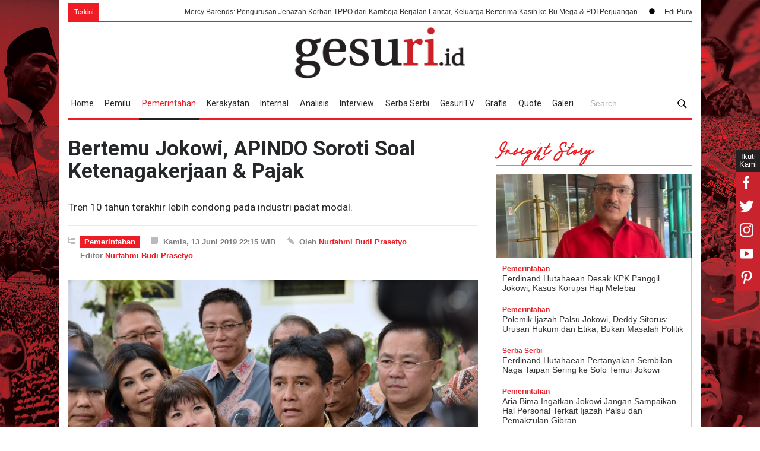

--- FILE ---
content_type: text/html; charset=UTF-8
request_url: https://www.gesuri.id/pemerintahan/bertemu-jokowi-apindo-soroti-soal-ketenagakerjaan-amp-pajak-b1WhEZkwJ
body_size: 21030
content:
<!DOCTYPE html>
<html lang="id-ID" >
	<head>
		<!--meta-->
		<meta charset="utf-8">
		<meta http-equiv="X-UA-Compatible" content="IE=edge">
		<meta name="viewport" content="width=device-width, initial-scale=1, maximum-scale=1">
		<title>Bertemu Jokowi, APINDO Soroti Soal Ketenagakerjaan & Pajak</title>
		<meta name="description" content="Tren 10 tahun terakhir lebih condong pada industri padat modal">
		<meta name="author" content="www.gesuri.id">
		<meta name="publisher" content="www.gesuri.id">
		<meta name="title" content="Bertemu Jokowi, APINDO Soroti Soal Ketenagakerjaan & Pajak">
		<meta name="keywords" content="pdi perjuangan, presiden jokowi, pdip, perpajakan, kewirausahaan, tki">
		<meta name="googlebot-news" content="index,follow" />
		<meta name="googlebot" content="index,follow" />
		<meta name="robots" content="index,follow"  />
		<meta name="google-site-verification" content="JXpz9ymg6KyUCteqb9_CCqV1hUY9IeObglnUEcbhnmA"/>
		<meta name="geo.placename" content="Indonesia" />
		<meta name="geo.country" content="id" />
		<link rel="icon" sizes="192x192" href="https://assets.gesuri.id/images/favicon.ico">
		<meta name="msvalidate.01" content="95901F0EF720A0D61890F852E64EACA1" />
		
		<!-- canonnical -->
		<link rel="canonical" href="https://www.gesuri.id/pemerintahan/bertemu-jokowi-apindo-soroti-soal-ketenagakerjaan-pajak-b1WhEZkwJ" />
		<!-- Rss Feed -->
		<link rel="alternate" title="Berita Gesuri.id Rss Feed" href="https://www.gesuri.id/rss" type="application/rss+xml">
				<link rel="alternate" title="Berita gesuri.id pemerintahan" href="https://www.gesuri.id/pemerintahan/rss" type="application/rss+xml">
		
				<!-- AMP -->
		<link rel="amphtml" href="https://www.gesuri.id/amp/pemerintahan/bertemu-jokowi-apindo-soroti-soal-ketenagakerjaan-pajak-b1WhEZkwJ" />
		
		<!-- facebook META -->
		<meta property="fb:pages" content="1566811330067048" />
		<meta property="fb:app_id" content="2106884582880180" />
		<meta property="og:type" content="article" />
		<meta property="og:url" content="https://www.gesuri.id/pemerintahan/bertemu-jokowi-apindo-soroti-soal-ketenagakerjaan-pajak-b1WhEZkwJ"/>
		<meta property="og:title" content="Bertemu Jokowi, APINDO Soroti Soal Ketenagakerjaan & Pajak"/>
		<meta property="og:image" content="https://img.gesuri.id/crop/600x315/content/2019/06/13/38597/bertemu-jokowi-apindo-soroti-soal-ketenagakerjaan-pajak-XXqOYglTKt.jpg"/>
		<meta property="og:site_name" content="https://www.gesuri.id/"/>
		<meta property="og:description" content="Tren 10 tahun terakhir lebih condong pada industri padat modal"/>
		<meta property="article:author" content="https://www.facebook.com/gesuriid"/>
		<meta property="article:publisher" content="https://www.facebook.com/gesuriid"/>
		<meta property="og:image:width" content="600"/>
    	<meta property="og:image:height" content="315"/>

		<!-- twitter card -->
		<meta name="twitter:card" content="summary_large_image"/>
		<meta name="twitter:site" content="@gesuriid"/>
		<meta name="twitter:creator" content="@gesuriid"/>
		<meta name="twitter:title" content="Bertemu Jokowi, APINDO Soroti Soal Ketenagakerjaan & Pajak"/>
		<meta name="twitter:description" content="Tren 10 tahun terakhir lebih condong pada industri padat modal"/>
		<meta name="twitter:image:src" content="https://img.gesuri.id/crop/600x315/content/2019/06/13/38597/bertemu-jokowi-apindo-soroti-soal-ketenagakerjaan-pajak-XXqOYglTKt.jpg"/>

		<!--style-->
		<link href='//fonts.googleapis.com/css?family=Roboto:300,400,700' rel='stylesheet' type='text/css'>
		<link href='//fonts.googleapis.com/css?family=Roboto+Condensed:300,400,700' rel='stylesheet' type='text/css'>
		<link rel="stylesheet" type="text/css" href="https://assets.gesuri.id/style/reset.css">
		<link rel="stylesheet" type="text/css" href="https://assets.gesuri.id/style/superfish.css">
		<!-- <link rel="stylesheet" type="text/css" href="https://assets.gesuri.id/style/prettyPhoto.css"> -->
		<!-- <link rel="stylesheet" type="text/css" href="https://assets.gesuri.id/style/jquery.qtip.css"> -->
		<link rel="stylesheet" type="text/css" href="https://assets.gesuri.id/style/style.css">
		<!-- <link rel="stylesheet" type="text/css" href="https://assets.gesuri.id/style/menu_styles.css"> -->
		<link rel="stylesheet" type="text/css" href="https://assets.gesuri.id/style/animations.css">
		<link rel="stylesheet" type="text/css" href="https://assets.gesuri.id/style/responsive.css">
		<link rel="stylesheet" type="text/css" href="https://assets.gesuri.id/style/odometer-theme-default.css">
		<link rel="stylesheet" type="text/css" href="https://assets.gesuri.id/style/custom.css">
		
		<link rel="stylesheet" type="text/css" href="https://assets.gesuri.id/style/rpd-mansory-style.css">
		<link href="https://fonts.googleapis.com/css?family=Abril+Fatface|Indie+Flower|Open+Sans|Raleway|Shadows+Into+Light" rel="stylesheet">
		<link rel="stylesheet" type="text/css" href="https://assets.gesuri.id/style/custom-dna.css">
		
		
		<!-- Global site tag (gtag.js) - Google Analytics -->
		<script async src="https://www.googletagmanager.com/gtag/js?id=UA-111211513-1"></script>
		<script>
  		window.dataLayer = window.dataLayer || [];
  		function gtag(){dataLayer.push(arguments);}
  		gtag('js', new Date());
  		gtag('config', 'UA-111211513-1');
		</script>

        <!-- Google tag (gtag.js) -->
        <script async src="https://www.googletagmanager.com/gtag/js?id=G-ZDJ1PK0QT5"></script>
        <script>
          window.dataLayer = window.dataLayer || [];
          function gtag(){dataLayer.push(arguments);}
          gtag('js', new Date());
        
          gtag('config', 'G-ZDJ1PK0QT5');
        </script>

		<style>
			.dgns-custom .sf-menu li:hover,
			.dgns-custom .sf-menu li.selected,
			.dgns-custom .sf-menu li.submenu:hover {
				background-color: #fff;
				border-bottom-color: #fff;
				border-bottom: 3px solid #242020;
				color: #ED1C24;
			}
			.dgns-custom .sf-menu a:hover {
				background-color: #fff;
				color: #ED1C24;
			}
			.dgns-custom .sf-menu li.selected a {
				color: #ED1C24;
			}
			.site_container.boxed .blog_grid .post .slider_content_box, .blog_grid .post .slider_content_box {
				width: 100%;
				left: 0;
				bottom: 0;
				top: auto;
				background: linear-gradient(top, rgba(0,0,0,0) 0%, rgba(0,0,0,0.4) 100%);
				background: -moz-linear-gradient(top, rgba(0,0,0,0) 0%, rgba(0,0,0,0.4) 100%);
				background: -webkit-gradient(linear, left top, left bottom, color-stop(0%,rgba(0,0,0,0)), color-stop(100%,rgb(255, 255, 255)));
				background: -webkit-linear-gradient(top, rgba(0, 0, 0, 0) 0%, rgba(0, 0, 0, 1) 100%);
				background: -o-linear-gradient(top, rgba(0,0,0,0) 0%, rgba(0,0,0,0.4) 100%);
				background: -ms-linear-gradient(top, rgba(0,0,0,0) 0%, rgba(0,0,0,0.4) 100%);
				filter: progid:DXImageTransform.Microsoft.gradient( startColorstr='#00000000', endColorstr='#66000000',GradientType=0);
				-ms-filter: progid:DXImageTransform.Microsoft.gradient( startColorstr='#00000000', endColorstr='#66000000',GradientType=0);
				cursor: pointer;
				padding: 70px 0 20px;
			}
			/* title */
			.big-h5{
				font-size: 24px;
			}
			/* video */
			.gesvid-wrap {
				background: #efefef !important;
			}
			.plv-other {
				border-bottom: 1px solid #beb6b6 !important;
				padding-bottom: 10px !important;
				margin-bottom: 20px !important;
			}
			.plv-image {
				height: 75px !important;
			}
			.ticker {
    			display: inline-block;
	 			line-height: 1rem; 
			}
			.bullet{
				padding-left: 0px;
			}	
			.bullet img{
				width:10px;
			}
			@media (max-width: 1069px)
			and (min-width: 768px){
				.sf-menu li.submenu { padding: 0 7px;}
				.sf-menu li.submenu a {padding-right: 13px;}
				.search-nav {
				position: absolute;
					top: 31px;
					background: #fff;
					padding: 2px 10px;
					width: 160px;
					right: 0;
					border: 1px solid red;
				}
				button.search-btn img {
					vertical-align: middle;
				}
			}

			.dgns-custom .blog ul.post_details.simple li.category{
    		    padding: 3px 0px;
			}
		</style>
    	 <link rel="stylesheet" type="text/css" href="https://assets.gesuri.id/style/ges_mob.css">
	</head>

<body class="dgns-custom" style="background: url(https://img.gesuri.id/img/skin/1/pdip-fSlVuGcUiP.jpg) no-repeat;background-size: 100%;background-attachment:fixed;">
<div class="gesm_nav_overlay"></div>
<div id="share-url" url="https://www.gesuri.id/pemerintahan/bertemu-jokowi-apindo-soroti-soal-ketenagakerjaan-pajak-b1WhEZkwJ" text="Bertemu Jokowi, APINDO Soroti Soal Ketenagakerjaan & Pajak" style="display:none;"></div>
<!-- dna-custom : flaoting sosmed share xyz2018 -->
<div class="sosmed-fixed">
  <div class="ikuti-kami">Ikuti Kami</div>
  <ul class="social_icons clearfix">
	
	  <li class="sm-fb">
        <a href="https://www.facebook.com/gesuriid" style="cursor:pointer;" rel="nofollow" class="social_icon">
          <img src="https://assets.gesuri.id/images/fb_white.png" alt="fb">
           <div class="sm-follow">Gesuri Facebook &#8250;</div>
        </a>
	  </li>
	  <li class="sm-tw">
        <a href="https://twitter.com/gesuriid" style="cursor:pointer;" rel="nofollow" class="social_icon">
          <img src="https://assets.gesuri.id/images/tw_white.png" alt="tw">
           <div class="sm-follow">Gesuri Twitter &#8250;</div>
        </a>
	  </li>
	  <li class="sm-ig">
        <a href="https://www.instagram.com/gesuriid/" style="cursor:pointer;" rel="nofollow" class="social_icon">
          <img src="https://assets.gesuri.id/images/ig_white.png" alt="ig">
          <div class="sm-follow">Gesuri Instagram &#8250;</div>
        </a>
	  </li>
	  <li class="sm-yt">
        <a href="https://www.youtube.com/channel/UC_cigctrzZO1vjHyE1a0lmA" style="cursor:pointer;" rel="nofollow" class="social_icon">
          <img src="https://assets.gesuri.id/images/yt_white.png" alt="yt">
            <div class="sm-follow">Gesuri Youtube &#8250;</div>
        </a>
      </li>
	  <li class="sm-pin">
        <a href="https://www.instagram.com/gesuriid/" style="cursor:pointer;" rel="nofollow" class="social_icon">
          <img src="https://assets.gesuri.id/images/pinterest_white.png" alt="pin">
           <div class="sm-follow">Gesuri Pinterest &#8250;</div>
        </a>
      </li>

  </ul>
</div>

<!-- end-dna-custom : flaoting sosmed share xyz2018 -->
		<div class="site_container page">
			<div class="header-outer page">
			  <!-- tambahan-v2 tag- news ticker-->
				<div class="run-text page">
					<div class="ticker-wrap">
						<div class="ticker-news-text">Terkini</div>
						<div class="ticker">
															<div class="ticker__item">
																													
										<a href="https://www.gesuri.id/kerakyatan/mercy-barends-pengurusan-jenazah-korban-tppo-dari-kamboja-berjalan-lancar-keluarga-berterima-kasih-ke-bu-mega-amp-pdi-perjuangan-b2pNrZbdtW" >Mercy Barends: Pengurusan Jenazah Korban TPPO dari Kamboja Berjalan Lancar, Keluarga Berterima Kasih ke Bu Mega & PDI Perjuangan</a>
																	</div>
															<div class="ticker__item">
																													<div class="bullet" style="float:left;"><img src="https://assets.gesuri.id/images/bullet.png" alt="bullet"></div>
																				
										<a href="https://www.gesuri.id/pemerintahan/edi-purwanto-gercep-perjuangkan-pembangunan-kota-seberang-di-jambi-b2pNqZbdtm" >Edi Purwanto Gercep Perjuangkan Pembangunan Kota Seberang di Jambi</a>
																	</div>
															<div class="ticker__item">
																													<div class="bullet" style="float:left;"><img src="https://assets.gesuri.id/images/bullet.png" alt="bullet"></div>
																				
										<a href="https://www.gesuri.id/pemerintahan/darmadi-pasal-95-uu-hak-cipta-masih-multitafsir-dan-berpotensi-timbulkan-kriminalisasi-b2pNqZbdtk" >Darmadi: Pasal 95 UU Hak Cipta Masih Multitafsir dan Berpotensi Timbulkan Kriminalisasi</a>
																	</div>
															<div class="ticker__item">
																													<div class="bullet" style="float:left;"><img src="https://assets.gesuri.id/images/bullet.png" alt="bullet"></div>
																				
										<a href="https://www.gesuri.id/pemerintahan/lasarus-penambahan-radar-cuaca-bmkg-sangat-mendesak-b2pNqZbdtg" >Lasarus: Penambahan Radar Cuaca BMKG Sangat Mendesak</a>
																	</div>
															<div class="ticker__item">
																													<div class="bullet" style="float:left;"><img src="https://assets.gesuri.id/images/bullet.png" alt="bullet"></div>
																				
										<a href="https://www.gesuri.id/pemerintahan/lasarus-dorong-perkuat-sistem-peringatan-dini-bencana-utamanya-di-daerah-terpencil-b2pNqZbdti" >Lasarus Dorong Perkuat Sistem Peringatan Dini Bencana, Utamanya di Daerah Terpencil</a>
																	</div>
															<div class="ticker__item">
																													<div class="bullet" style="float:left;"><img src="https://assets.gesuri.id/images/bullet.png" alt="bullet"></div>
																				
										<a href="https://www.gesuri.id/pemerintahan/patung-bung-karno-di-sanga-sanga-diresmikan-ananda-moeis-pengingat-sejarah-bangsa-b2pNqZbdtc" >Patung Bung Karno di Sanga-Sanga Diresmikan, Ananda Moeis: Pengingat Sejarah Bangsa</a>
																	</div>
															<div class="ticker__item">
																													<div class="bullet" style="float:left;"><img src="https://assets.gesuri.id/images/bullet.png" alt="bullet"></div>
																				
										<a href="https://www.gesuri.id/pemerintahan/endah-subekti-tinjau-tbg-pascagempa-soroti-genteng-geser-hingga-pondasi-retak-b2pNqZbdta" >Endah Subekti Tinjau TBG Pascagempa, Soroti Genteng Geser Hingga Pondasi Retak</a>
																	</div>
															<div class="ticker__item">
																													<div class="bullet" style="float:left;"><img src="https://assets.gesuri.id/images/bullet.png" alt="bullet"></div>
																				
										<a href="https://www.gesuri.id/pemerintahan/bupati-tika-ajak-warga-bermunajat-dijauhkan-dari-bencana-di-musim-penghujan-b2pNqZbdsX" >Bupati Tika Ajak Warga Bermunajat Dijauhkan dari Bencana di Musim Penghujan</a>
																	</div>
															<div class="ticker__item">
																													<div class="bullet" style="float:left;"><img src="https://assets.gesuri.id/images/bullet.png" alt="bullet"></div>
																				
										<a href="https://www.gesuri.id/pemerintahan/kamarudin-muten-sumbangkan-gaji-setahun-1-200-karung-beras-dibagikan-ke-39-desa-b2pNqZbdsV" >Kamarudin Muten Sumbangkan Gaji Setahun: 1.200 Karung Beras Dibagikan ke 39 Desa</a>
																	</div>
															<div class="ticker__item">
																													<div class="bullet" style="float:left;"><img src="https://assets.gesuri.id/images/bullet.png" alt="bullet"></div>
																				
										<a href="https://www.gesuri.id/pemerintahan/lasarus-pemerintah-kerap-gelagapan-tangani-bencana-di-tanah-air-b2pNpZbdrA" >Lasarus: Pemerintah Kerap Gelagapan Tangani Bencana di Tanah Air</a>
																	</div>
											
						</div>
					</div>

				</div>   

		<!-- ges_mob : ditambah div class d-only -->
		<div class="d-only">		
				<div class="header_container">
					<div class="header clearfix">
						<div class="logo">
						<a href="https://www.gesuri.id/" title="logo gesuri.id"><div class='logo-x'></div></a>
						</div>
						<div class="placeholder"></div>
					</div>
				</div>

			<div class="menu-search-outer" id="sticky-nav-1" style="background: #fff;">    
            <div class="menu-spacer"></div>
				<div class="menu_container clearfix">
					<nav>
					<ul class="sf-menu">
												<li ><a href="https://www.gesuri.id/" title="Home">Home</a></li>
						<li ><a href="https://www.gesuri.id/pemilu" title="Pemilu">Pemilu</a></li>
						<li class="selected"><a href="https://www.gesuri.id/pemerintahan" title="pemerintahan">Pemerintahan</a></li>
						<li ><a href="https://www.gesuri.id/kerakyatan" title="kerakyatan">Kerakyatan</a></li>
						<li ><a href="https://www.gesuri.id/internal" title="internal">Internal</a></li>
						<li ><a href="https://www.gesuri.id/analisis" title="analisis">Analisis</a></li>
						<li ><a href="https://www.gesuri.id/interview" title="interview">Interview</a></li>
						<li ><a href="https://www.gesuri.id/serba-serbi" title="serba-serbi">Serba Serbi</a></li>
						<li ><a href="https://www.gesuri.id/gesuritv" title="gesuritv">GesuriTV</a></li>
						<li ><a href="https://www.gesuri.id/grafis" title="grafis">Grafis</a></li>
						<li ><a href="https://www.gesuri.id/quote" title="quote">Quote</a></li>
						<li ><a href="https://www.gesuri.id/galeri" title="quote">Galeri</a></li>
					</ul>
					</nav>
					<div class="mobile_menu_container">
						<a href="#" class="mobile-menu-switch" rel="nofollow">
							<span class="line"></span>
							<span class="line"></span>
							<span class="line"></span>
						</a>
						<div class="mobile-menu-divider"></div>
						<nav>
							<ul class="mobile-menu">
								<li ><a href="https://www.gesuri.id/" title="Home">Home</a></li>
								<li ><a href="https://www.gesuri.id/pemilu" title="Pemilu">Pemilu</a></li>
								<li class="selected"><a href="https://www.gesuri.id/pemerintahan" title="pemerintahan">Pemerintahan</a></li>
								<li ><a href="https://www.gesuri.id/kerakyatan" title="kerakyatan">Kerakyatan</a></li>
								<li ><a href="https://www.gesuri.id/internal" title="internal">Internal</a></li>
								<li ><a href="https://www.gesuri.id/analisis" title="analisis">Analisis</a></li>
								<li ><a href="https://www.gesuri.id/interview" title="interview">Interview</a></li>
								<li ><a href="https://www.gesuri.id/serba-serbi" title="serba-serbi">Serba Serbi</a></li>
								<li ><a href="https://www.gesuri.id/gesuritv" title="gesuritv">gesuriTV</a></li>
								<li ><a href="https://www.gesuri.id/grafis" title="grafis">Grafis</a></li>
								<li ><a href="https://www.gesuri.id/quote" title="quote">Quote</a></li>
								<li ><a href="https://www.gesuri.id/galeri" title="quote">Galeri</a></li>
							</ul>
						</nav>
					</div>
				</div>	
				<form action="https://www.gesuri.id/search" method='get'>
					<div class="search-nav">
						<div class="search-form">
							<input class="search-input" type="text" name="q" placeholder="Search...." required>
						</div>
							<button type="submit" class="search-btn"><img src="https://assets.gesuri.id/images/icon-search.png" alt="search"></button>
					</div>
				</form>
				</div><!--- menu-search-outer tambahan-v3 -->
				</div><!-- ges_mob d-only-->

				<!-- ///////////////navmenu ///////////////-->  
				<div class="overlay-menu"></div>
				<section class="navmenu m-only">
					<!-- burger-nya-->
					<div class="nav-burger"><hr></div>
					
					<div class="nav-mobile-wrap">
					<div class="wrapper nav-mobile-inner">
						<nav>
						<ul>
						<li ><a href="https://www.gesuri.id/" title="Home">Home</a></li>
						<li ><a href="https://www.gesuri.id/pemilu" title="Pemilu">Pemilu</a></li>
						<li class="selected"><a href="https://www.gesuri.id/pemerintahan" title="pemerintahan">Pemerintahan</a></li>
						<li ><a href="https://www.gesuri.id/kerakyatan" title="kerakyatan">Kerakyatan</a></li>
						<li ><a href="https://www.gesuri.id/internal" title="internal">Internal</a></li>
						<li ><a href="https://www.gesuri.id/analisis" title="analisis">Analisis</a></li>
						<li ><a href="https://www.gesuri.id/interview" title="interview">Interview</a></li>
						<li ><a href="https://www.gesuri.id/serba-serbi" title="serba-serbi">Serba Serbi</a></li>
						
						<li ><a href="https://www.gesuri.id/gesuritv" title="gesuritv">gesuriTV</a></li>
						<li ><a href="https://www.gesuri.id/grafis" title="grafis">Grafis</a></li>
						<li ><a href="https://www.gesuri.id/quote" title="quote">Quote</a></li>
						<li ><a href="https://www.gesuri.id/galeri" title="quote">Galeri</a></li>
						</ul>
						</nav>
					</div>
					</div>
					
					<!-- logo -->
					<div class="gesm_logo_wrap">
						<a href="https://www.gesuri.id/"><img src="https://assets.gesuri.id/images/logo-img.PNG" alt="logo gesuri">  </a>
					</div>
					
					<!-- searchnya -->
					<div class="gesm-search-wrap">
						<div class="gesm-search-trigger">
							<img src="https://assets.gesuri.id/images/icon-search.png" alt="search">
						</div>
						<div class="gesm-search-formnya">
							<form action="https://www.gesuri.id/search" method='get'>
								<button type="submit" class="search-btn gesm-search-btn">
									<img src="https://assets.gesuri.id/images/icon-search.png" alt="search" >
								</button>
								<div class="gesm-search-input">
								<input class="search-input" type="text" name="q" placeholder="Search...." required>
								</div>
								<div class="gesm-search-close"><img src="https://assets.gesuri.id/images/xthin.svg" alt="close"></div>
							</form>
						</div>
					</div>
				</section>
  		</div>
			
			<div class="page">
				<div class="page_layout page_margin_top clearfix m-top">

					
                    <div class="row page_margin_top">						
						<div class="column column_2_3 berita-terkini-wrap">
							<style>.slider-content{height:430px;width:100%}@media(max-width:1366px){.slider-content{height:420px}}@media(max-width:1280px){.slider-content{height:420px}}@media(max-width:1066px){.slider-content{height:280px}}@media(max-width:768px){.slider-content{height:350px}}@media(max-width:480px){.slider-content{height:240px}}@media(max-width:360px){.slider-content{height:200px}}@media(max-width:320px){.slider-content{height:180px}}

    .post p {
    margin-top: -10px;
    }
    .berita-terkini-wrap .blog li {
        margin-top: 1px!important;
        border-bottom: none !important;
        
    }

</style>

    <div class="row">
        <div class="post single">
            <h1 class="post_title">
                Bertemu Jokowi, APINDO Soroti Soal Ketenagakerjaan & Pajak            </h1>
            <h2 class="excerpt" style="padding-top:10px; font-size: 17px;line-height: 135%;">Tren 10 tahun terakhir lebih condong pada industri padat modal. </h2>
            
            <ul class="post_details clearfix">
                <li class="detail category" style="padding-top:5px"><a href="https://www.gesuri.id/pemerintahan" title="Pemerintahan">Pemerintahan</a></li>
                                <li class="detail date" style="padding-top:5px">Kamis, 13 Juni 2019 22:15 WIB</li>
                <li class="detail author" style="padding-top:5px">Oleh 
                                         <a href="https://www.gesuri.id/me/nurfahmi-budi-prasetyo" title="Nurfahmi Budi Prasetyo">Nurfahmi Budi Prasetyo</a>
                                    </li>

                <li class="detail" style="padding-top:5px">Editor 
                     <a href="https://www.gesuri.id/me/nurfahmi-budi-prasetyo" title="Nurfahmi Budi Prasetyo">Nurfahmi Budi Prasetyo</a>
                </li>
                
            </ul>
                                    <a href="https://img.gesuri.id/img/content/2019/06/13/38597/bertemu-jokowi-apindo-soroti-soal-ketenagakerjaan-pajak-xOGSOAKdp9.jpg" class="post_image page_margin_top prettyPhoto" title="Bertemu Jokowi, APINDO Soroti Soal Ketenagakerjaan & Pajak">
                <img src="https://img.gesuri.id/img/content/2019/06/13/38597/bertemu-jokowi-apindo-soroti-soal-ketenagakerjaan-pajak-xOGSOAKdp9.jpg" alt="Bertemu Jokowi, APINDO Soroti Soal Ketenagakerjaan & Pajak" style="display: block;">
            </a>
                

            <div class="sentence">
                <span class="text">Ketua Umum APINDO Haryadi Sukamdani menjawab wartawan usai bersama jajaran pengurus APINDO dan HIPPINDO diterima Presiden Jokowi, di Istana Merdeka, Jakarta, Kamis (13/6) siang. </span>
            </div>
            <div class="post_content page_margin_top_section clearfix">
                <div class="content_box">

                    <div class="text">
                    <p><strong>Jakarta, Gesuri.id</strong> - Ada dua masalah utama yang menjadi sorotan dalam pertemuan jajaran pengurus Asosiasi Pengusaha Indonesia (APINDO) dan Himpunan Penyewa Pusat Perbelanjaan Indonesia (HIPPINDO) dengan Presiden Joko Widodo (Jokowi), di Istana Merdeka, Jakarta, Kamis (13/6) pagi.</p>

<p>Ketua Umum APINDO Haryadi B. Sukamdani mengemukakan, bahwa dalam kurun waktu terakhir ini, tren dari 10 tahun terakhir adalah yang masuk itu adalah lebih pada industri padat modal. Industri padat karyanya itu yang sangat-sangat berkurang banyak. Padahal, rakyat kita ini jumlahnya 265 juta orang, angkatan kerjanya lebih dari 130 juta.</p>

<p>“Ini yang tadi kami sampaikan, perlu kiranya pemerintah untuk melihat kembali Undang-Undang Ketenagakerjaan karena undang-undang ini selain sudah 15 kali diajukan ke Mahkamah Konstitusi juga kenyataannya memang tidak sesuai lagi dengan kebutuhan kondisi saat ini,” kata Haryadi kepada wartawan usai bertemu Presiden Jokowi.</p>

<p>Kalau melihat sekarang, lanjut Ketua Umum APINDO itu, justru pemain-pemain padat karya yang nilai ekspornya besar itu sudah beralih, yaitu ke Vietnam, Myanmar, Bangladesh, Srilangka, dan juga Kamboja, bahkan Laos sekarang sudah mulai bersiap-siap. Nah kita tentunya jangan sampai  berkonsentrasi ke padat modal tapi padat karyanya tidak ditangani dengan baik.</p>

<p>“Itu kira-kira tadi yang kita bahas inti utama, seperti itu,” ujar Haryadi.</p>

<p>Menurut Haryadi, APINDO dan HIPPINDO  memberikan masukan yang masih menjadi catatan sangat penting kita, masalah regulasi. Kedua asosiasi ini menilai, regulasi yang ada sekarang ini masih terkotak-kotak, jadi egosentris dari kementerian/lembaga itu. Termasuk tadi dibahas masih tidak terkonsentrasinya misalnya contohnya adalah dana promosi.</p>

<p>“Dana promosi kita semua lembaga punya dan akhirnya sebetulnya tidak punya relevansinya. Sehingga pada saat kita akan melakukan promosi itu tidak maksimal,” terang Haryadi seraya menambahkan, Presiden bilang kalau dikumpulkan dana promosi kita itu ada Rp26 triliun. Lalu juga dana riset yang juga tersebar padahal kalau dikumpulkan dana riset itu bisa mencapai Rp27 triliun.</p>

<p>“Jadi ini yang ke depan yang menurut saya adalah perlu kita bahas,” kata Haryadi.</p>

<p>Perpajakan</p>

<p>Selain masalah-masalah di atas, menurut Ketua Umum APINDO Haryadi B. Sukamdani, juga dibahas masalah perpajakan, menyampaikan bahwa sekarang ini yang paling utama sebetulnya adalah untuk membahas masalah Undang-Undang PPn (Papajak Pertambahan Nilai) dan PPH (Pajak Penghasilan).</p>

<p>“Jadi yang terkait dengan hal itu lebih mendesak untuk kita selesaikan ketimbang ketentuan umum perpajakan,” ucap Haryadi.</p>

<p>APINDO dan HIPPINDO, lanjut Haryadi, menilai sebetulnya dengan kondisi yang seperti sekarang ini terjadi dimana di bawah Kementerian Keuangan, telah terjadi sinergi yang sangat baik antara Direktorat Jenderal Pajak dengan Direktorat Jenderal Bea Cukai.</p>

<p>Karena itu, APINDO dan HIPPINDO menili, wacana untuk membuat badan baru penerimaan keuangan negara sudah tidak relevan lagi. Karena sekarang pun sudah berjalan. “Oleh karena itu, juga kami menyampaikan sebaiknya kita fokus kepada pembahasan di PPn dan PPH supaya langsung dampaknya bisa dirasakan oleh kita semua,” ucap Haryadi.</p>
                    </div>
                </div>
                <div class="author_box animated_element">
                    <div class="author">
                        <a title="Nurfahmi Budi Prasetyo" href="https://www.gesuri.id/me/nurfahmi-budi-prasetyo" class="thumb">
                            
                        <img alt="Nurfahmi Budi Prasetyo" src="https://img.gesuri.id/crop/100x100/author/nurfahmi-budi-prasetyo-rcKVEmEPQ7.png">
                            
                        </a>
                        <div class="details">
                            <h5 style="width:100%"><a title="Nurfahmi Budi Prasetyo" href="https://www.gesuri.id/me/nurfahmi-budi-prasetyo">Nurfahmi Budi Prasetyo</a></h5>
                            <h6>Author</h6>
                            <a href="https://www.gesuri.id/me/nurfahmi-budi-prasetyo" class="more highlight margin_top_15">PROFILE</a>
                        </div>
                    </div>
                    
                </div>
            </div>
        </div>
    </div>
    <div class="row page_margin_top">
        <div class="share_box clearfix">
            <label>Share:</label>
            <ul class="social_icons clearfix">
            <div class="post-sharing">
                            <div id="share-url" url="https://www.gesuri.id/pemerintahan/bertemu-jokowi-apindo-soroti-soal-ketenagakerjaan-pajak-b1WhEZkwJ" style="display:none;"></div>

                <li>
                    <a id="facebook-share-bottom" style="cursor:pointer;" rel="nofollow" class="social_icon facebook">
                        &nbsp;
                    </a>
                </li>
                <li>
                    <a id="twitter-share-bottom" style="cursor:pointer;" rel="nofollow"  class="social_icon twitter">
                        &nbsp;
                    </a>
                </li>
                <li>
                    <a id="google-share-bottom" style="cursor:pointer;" rel="nofollow"  class="social_icon googleplus">
                        &nbsp;
                    </a>
                </li>
                <li>
                    <a id="linked-share-bottom" style="cursor:pointer;" rel="nofollow" class="social_icon linkedin">
                        &nbsp;
                    </a>
                </li>
                <li>
                    <a id="pinterest-share-bottom" rel="nofollow" style="cursor:pointer;"  class="social_icon pinterest">
                        &nbsp;
                    </a>
                </li>
                <li>
                    <a href="line://msg/text/?https://www.gesuri.id/pemerintahan/bertemu-jokowi-apindo-soroti-soal-ketenagakerjaan-pajak-b1WhEZkwJ" style="cursor:pointer;" rel="nofollow" class="social_icon line">
                        <img class="icon-line" src="https://assets.gesuri.id/images/line.ico" alt="line icon">
                    </a>
                </li>
                                <style>
                  img.icon-wa{    width: 19px;
                    padding: 5px;
                    opacity: 0.5;}
                  img.icon-line {width: 22px; padding: 4px; opacity: 0.3;}
                  img.icon-line:hover {
                    opacity: 0.5;
                }

              </style>
            </ul>
        </div>
    </div>
    <div class="row page_margin_top">
        <ul class="taxonomies tags left clearfix">
                    <li>
                <a href="https://www.gesuri.id/tag/pdi-perjuangan">PDI Perjuangan</a>
            </li>
        
                    <li>
                <a href="https://www.gesuri.id/tag/presiden-jokowi">Presiden Jokowi</a>
            </li>
        
                    <li>
                <a href="https://www.gesuri.id/tag/pdip">PDIP</a>
            </li>
        
                    <li>
                <a href="https://www.gesuri.id/tag/perpajakan">Perpajakan</a>
            </li>
        
                    <li>
                <a href="https://www.gesuri.id/tag/kewirausahaan">Kewirausahaan</a>
            </li>
        
                    <li>
                <a href="https://www.gesuri.id/tag/tki">TKI</a>
            </li>
        
                </ul>
    </div>
        <div class="row page_margin_top_section">
        <h4 class="box_header">Berita Terkait</h4>
        <div class="horizontal_carousel_container page_margin_top">
            <a class="slider_control right slider_control_0 slideLeft" href="#" title="prev" style="display: block;"></a>
            <div class="caroufredsel_wrapper caroufredsel_wrapper_hortizontal_carousel" style="display: block; text-align: start; float: none; position: relative; top: auto; right: auto; bottom: auto; left: auto; z-index: auto; width: 480px; height: 240px; margin: 0px; overflow: hidden;">
                <ul class="blog horizontal_carousel autoplay-0 scroll-1 navigation-1 easing-easeInOutQuint duration-750 pr_preloader_1" style="display: block; text-align: left; float: none; position: absolute; top: 0px; right: auto; bottom: auto; left: 0px; margin: 0px; width: 2400px; height: 240px; z-index: auto;">
                                            <li class="post chberita first" >
                            <a href="https://www.gesuri.id/quote/quot-apa-benar-beliau-pemimpin-korup-quot-b2ngSZS2R" title="&quot;Apa benar beliau pemimpin korup?&quot;">
                                <img src="https://img.gesuri.id/crop/330x242/content/2025/01/02/202695/apa-benar-beliau-pemimpin-korup-wbReyhsymP.jpeg" alt="&quot;Apa benar beliau pemimpin korup?&quot;" style="display: block;">
                            </a>
                            <h5><a href="https://www.gesuri.id/quote/quot-apa-benar-beliau-pemimpin-korup-quot-b2ngSZS2R" title="&quot;Apa benar beliau pemimpin korup?&quot;">&quot;Apa benar beliau pemimpin korup?&quot;</a></h5>

                        </li>
                                                <li class="post chberita " >
                            <a href="https://www.gesuri.id/quote/quot-saya-tidak-berhak-untuk-menanggapi-ya-quot-b2ngSZS2N" title="&quot;Saya tidak berhak untuk menanggapi ya...&quot;">
                                <img src="https://img.gesuri.id/crop/330x242/content/2025/01/02/202691/saya-tidak-berhak-untuk-menanggapi-ya-7Amj9Yg8Jq.jpeg" alt="&quot;Saya tidak berhak untuk menanggapi ya...&quot;" style="display: block;">
                            </a>
                            <h5><a href="https://www.gesuri.id/quote/quot-saya-tidak-berhak-untuk-menanggapi-ya-quot-b2ngSZS2N" title="&quot;Saya tidak berhak untuk menanggapi ya...&quot;">&quot;Saya tidak berhak untuk menanggapi ya...&quot;</a></h5>

                        </li>
                                                <li class="post chberita " >
                            <a href="https://www.gesuri.id/pemilu/arteria-ingatkan-presiden-jokowi-tidak-ada-penguasa-yang-bisa-lawan-konstitusi-b2kBLZPP7" title="Arteria Ingatkan Presiden Jokowi: Tidak Ada Penguasa yang Bisa Lawan Konstitusi !">
                                <img src="https://img.gesuri.id/crop/330x242/content/2024/08/23/192915/arteria-ingatkan-presiden-jokowi-tidak-ada-penguasa-yang-bisa-melawan-konstitusi-ozMcL04yEV.jpg" alt="Arteria Ingatkan Presiden Jokowi: Tidak Ada Penguasa yang Bisa Lawan Konstitusi !" style="display: block;">
                            </a>
                            <h5><a href="https://www.gesuri.id/pemilu/arteria-ingatkan-presiden-jokowi-tidak-ada-penguasa-yang-bisa-lawan-konstitusi-b2kBLZPP7" title="Arteria Ingatkan Presiden Jokowi: Tidak Ada Penguasa yang Bisa Lawan Konstitusi !">Arteria Ingatkan Presiden Jokowi: Tidak Ada Penguasa yang Bisa Lawan Konstitusi !</a></h5>

                        </li>
                                                <li class="post chberita " >
                            <a href="https://www.gesuri.id/pemerintahan/eko-suwanto-ingatkan-presiden-dan-dpr-ri-jangan-langgar-konstitusi-dan-sumpah-janji-jabatan-b2kBKZPNH" title="Eko Suwanto Ingatkan Presiden dan DPR RI Jangan Langgar Konstitusi dan Sumpah Janji Jabatan">
                                <img src="https://img.gesuri.id/crop/330x242/content/2024/08/22/192803/eko-suwanto-ingatkan-presiden-dan-dpr-ri-jangan-langgar-konstitusi-dan-sumpah-janji-jabatan-p7hKZNHrWH.jpg" alt="Eko Suwanto Ingatkan Presiden dan DPR RI Jangan Langgar Konstitusi dan Sumpah Janji Jabatan" style="display: block;">
                            </a>
                            <h5><a href="https://www.gesuri.id/pemerintahan/eko-suwanto-ingatkan-presiden-dan-dpr-ri-jangan-langgar-konstitusi-dan-sumpah-janji-jabatan-b2kBKZPNH" title="Eko Suwanto Ingatkan Presiden dan DPR RI Jangan Langgar Konstitusi dan Sumpah Janji Jabatan">Eko Suwanto Ingatkan Presiden dan DPR RI Jangan Langgar Konstitusi dan Sumpah Janji Jabatan</a></h5>

                        </li>
                                                <li class="post chberita " >
                            <a href="https://www.gesuri.id/pemerintahan/chico-hakim-jokowi-tak-bisa-tidur-nyenyak-di-ikn-konsekuensi-akibat-kejar-tayang-b2kApZPnR" title="Chico Hakim: Jokowi Tak Bisa Tidur Nyenyak di IKN, Konsekuensi Akibat Kejar Tayang">
                                <img src="https://img.gesuri.id/crop/330x242/content/2024/07/30/190617/chico-hakim-jokowi-tak-bisa-tidur-nyenyak-di-ikn-konsekuensi-akibat-kejar-tayang-KIBRUgOGPU.jpg" alt="Chico Hakim: Jokowi Tak Bisa Tidur Nyenyak di IKN, Konsekuensi Akibat Kejar Tayang" style="display: block;">
                            </a>
                            <h5><a href="https://www.gesuri.id/pemerintahan/chico-hakim-jokowi-tak-bisa-tidur-nyenyak-di-ikn-konsekuensi-akibat-kejar-tayang-b2kApZPnR" title="Chico Hakim: Jokowi Tak Bisa Tidur Nyenyak di IKN, Konsekuensi Akibat Kejar Tayang">Chico Hakim: Jokowi Tak Bisa Tidur Nyenyak di IKN, Konsekuensi Akibat Kejar Tayang</a></h5>

                        </li>
                                                <li class="post chberita " >
                            <a href="https://www.gesuri.id/pemerintahan/guntur-romli-jokowi-hanya-bisa-geram-selama-10-tahun-soal-impor-pengadaan-barang-dan-jasa-daerah-b2k9VZOKl" title="Guntur Romli: Jokowi Hanya Bisa Geram Selama 10 Tahun? soal Impor Pengadaan Barang dan Jasa Daerah">
                                <img src="https://img.gesuri.id/crop/330x242/content/2024/07/11/188867/guntur-romli-jokowi-hanya-bisa-geram-selama-10-tahun-soal-impor-pengadaan-barang-dan-jasa-daerah-DdK9Ze3Wmx.jpg" alt="Guntur Romli: Jokowi Hanya Bisa Geram Selama 10 Tahun? soal Impor Pengadaan Barang dan Jasa Daerah" style="display: block;">
                            </a>
                            <h5><a href="https://www.gesuri.id/pemerintahan/guntur-romli-jokowi-hanya-bisa-geram-selama-10-tahun-soal-impor-pengadaan-barang-dan-jasa-daerah-b2k9VZOKl" title="Guntur Romli: Jokowi Hanya Bisa Geram Selama 10 Tahun? soal Impor Pengadaan Barang dan Jasa Daerah">Guntur Romli: Jokowi Hanya Bisa Geram Selama 10 Tahun? soal Impor Pengadaan Barang dan Jasa Daerah</a></h5>

                        </li>
                                        </ul>
            </div>
            <a class="slider_control left slider_control_0 slideRight" href="#" title="next" style="display: block;"></a>
        </div>
    </div>
        

    <div class="row page_margin_top_section">
        <!-- Load Facebook SDK for JavaScript -->
        <div id="fb-root"></div>
        <script>(function(d, s, id) {
            var js, fjs = d.getElementsByTagName(s)[0];
            if (d.getElementById(id)) return;
            js = d.createElement(s); js.id = id;
            js.src = "//connect.facebook.net/en_US/sdk.js#xfbml=1&version=v2.12&appId=2106884582880180";
            fjs.parentNode.insertBefore(js, fjs);
        }(document, 'script', 'facebook-jssdk'));</script>

        <!-- Your embedded comments code -->
        <div class="fb-comments" data-href="https://www.gesuri.id/pemerintahan/bertemu-jokowi-apindo-soroti-soal-ketenagakerjaan-pajak-b1WhEZkwJ" data-width="100%" data-numposts="5"></div>
    </div>

    <script type="application/ld+json">
    {
        "@context": "https://schema.org",
        "@type": "NewsArticle",
        "mainEntityOfPage": {
            "@type": "WebPage",
            "@id": "https://www.gesuri.id/pemerintahan/bertemu-jokowi-apindo-soroti-soal-ketenagakerjaan-amp-pajak-b1WhEZkwJ"
        },
        "headline": "Bertemu Jokowi, APINDO Soroti Soal Ketenagakerjaan & Pajak",
        "image": {
            "@type": "ImageObject",
            "url": "https://img.gesuri.id/img/content/2019/06/13/38597/bertemu-jokowi-apindo-soroti-soal-ketenagakerjaan-pajak-xOGSOAKdp9.jpg",
            "height": 532,
            "width": 800
        },
        "datePublished": "2019-06-13 22:15:46",
        "dateModified": "2019-06-13 22:15:46",
        "author": {
            "@type": "Person",
            "name": "Nurfahmi Budi Prasetyo"
        },
            "publisher": {
            "@type": "Organization",
            "name": "GESURI",
            "logo": {
                "@type": "ImageObject",
                "url": "https://assets.gesuri.id/images/logo.png"
            }
        },
        "description": "Tren 10 tahun terakhir lebih condong pada industri padat modal. "
    }
    </script>
    <script type="application/ld+json"> 
    {
            "@context":"https://schema.org",
            "@type":"BreadcrumbList",
            "itemListElement":[{
                "@type":"ListItem",
                "position":1,
                "item":{
                    "@id":"https://www.gesuri.id/",
                    "name":"home"
                }
            },{
                "@type":"ListItem",
                "position":2,
                "item":{
                    "@id":"https://www.gesuri.id/pemerintahan",
                    "name":"pemerintahan"
                }
            }]
    }
</script>						</div>
						<div class="column column_1_3">
							    <div class="pop-widget-wrap ">
        <div class="pw-title-wrap">
            <div class="pw-popular">
                <a href="https://www.gesuri.id/tag/jokowi-success-story">
                    <h4 class="box_header">Insight Story</h4>
                </a>
            </div><!-- pw-popular-->
        </div><!-- pw-title-wrap : title atas-->

                <div class="pw-big-img">
            <a href="https://www.gesuri.id/pemerintahan/ferdinand-hutahaean-desak-kpk-panggil-jokowi-kasus-korupsi-haji-melebar-b2pNcZbcXp"><img src="https://img.gesuri.id/crop/350x150/content/2026/01/15/238037/ferdinand-hutahaean-desak-kpk-panggil-jokowi-kasus-korupsi-haji-melebar-QzTuanCuYY.jpg" alt="https://img.gesuri.id/crop/350x150/content/2026/01/15/238037/ferdinand-hutahaean-desak-kpk-panggil-jokowi-kasus-korupsi-haji-melebar-QzTuanCuYY.jpg"></a>
        </div><!-- pw-big-img -->

        <!-- pw-content -->
        <div class="pw-content-wrap">
                    <div class="pw-content-row">
                <div class="pw-content-col-berita">
                    <span class="pwc-cate">Pemerintahan</span>
                    <p class="pwc-isi">
                        <a href="https://www.gesuri.id/pemerintahan/ferdinand-hutahaean-desak-kpk-panggil-jokowi-kasus-korupsi-haji-melebar-b2pNcZbcXp">Ferdinand Hutahaean Desak KPK Panggil Jokowi, Kasus Korupsi Haji Melebar</a>
                    </p>
                </div><!-- pw-content-col-berita -->
            </div><!-- pw-content-row-->
                    <div class="pw-content-row">
                <div class="pw-content-col-berita">
                    <span class="pwc-cate">Pemerintahan</span>
                    <p class="pwc-isi">
                        <a href="https://www.gesuri.id/pemerintahan/polemik-ijazah-palsu-jokowi-deddy-sitorus-urusan-hukum-dan-etika-bukan-masalah-politik-b2pMNZbcCw">Polemik Ijazah Palsu Jokowi, Deddy Sitorus: Urusan Hukum dan Etika, Bukan Masalah Politik</a>
                    </p>
                </div><!-- pw-content-col-berita -->
            </div><!-- pw-content-row-->
                    <div class="pw-content-row">
                <div class="pw-content-col-berita">
                    <span class="pwc-cate">Serba Serbi</span>
                    <p class="pwc-isi">
                        <a href="https://www.gesuri.id/serba-serbi/ferdinand-hutahaean-pertanyakan-sembilan-naga-taipan-sering-ke-solo-temui-jokowi-b2nzjZbcoy">Ferdinand Hutahaean Pertanyakan Sembilan Naga Taipan Sering ke Solo Temui Jokowi</a>
                    </p>
                </div><!-- pw-content-col-berita -->
            </div><!-- pw-content-row-->
                    <div class="pw-content-row">
                <div class="pw-content-col-berita">
                    <span class="pwc-cate">Pemerintahan</span>
                    <p class="pwc-isi">
                        <a href="https://www.gesuri.id/pemerintahan/aria-bima-ingatkan-jokowi-jangan-sampaikan-hal-personal-terkait-ijazah-palsu-dan-pemakzulan-gibran-b2nqXZW6d">Aria Bima Ingatkan Jokowi Jangan Sampaikan Hal Personal Terkait Ijazah Palsu dan Pemakzulan Gibran</a>
                    </p>
                </div><!-- pw-content-col-berita -->
            </div><!-- pw-content-row-->
                    <div class="pw-content-row">
                <div class="pw-content-col-berita">
                    <span class="pwc-cate">Pemerintahan</span>
                    <p class="pwc-isi">
                        <a href="https://www.gesuri.id/pemerintahan/aria-bima-kritik-anies-soal-jokowi-yang-sering-bolos-di-forum-pbb-sah-sah-saja-b2nqVZW47">Aria Bima: Kritik Anies Soal Jokowi yang Sering Bolos di Forum PBB Sah-Sah Saja</a>
                    </p>
                </div><!-- pw-content-col-berita -->
            </div><!-- pw-content-row-->
                </div>	<!-- pw-content-wrap -->
        
        <!-- end-pw-content -->
    </div> 
 


<!-- banner 17-agustus -->
<div class="pop-widget-wrap page_margin_top_section">
    <img src="https://assets.gesuri.id/images/banner/LOGO-HUT-PDI-PERJUANGAN-53.jpg" style="width: 100%;">
</div>


 

 

<!-- ======== TAGGING ======== -->
<div class="pop-widget-wrap page_margin_top_section">
   <div class="pw-title-wrap">
      <div class="pw-popular">
         <h4 class="box_header">Tokoh Partai</h4>
      </div>
      <!-- pw-popular-->
   </div>
   <!-- pw-title-wrap : title atas-->
   <div class="tagging">
      <div class="tagging-wrap">
         <div id="tagging-people">
            <div class="horizontal_carousel_container page_margin_top">
               <ul class="blog horizontal_carousel page_margin_top autoplay-1 visible-1 scroll-1 navigation-1 easing-easeInOutQuint duration-1300">
                  
                                 <li class="post">
                                              <div class="tagging-row">
                            <a href="https://www.gesuri.id/tag/abdullah-azwar-anas" style="display:flex;color:#333;align-items:center;cursor:pointer">
                                <div class="tagging-pic"><img src="https://img.gesuri.id/crop/90x90/tag/abdullah-azwar-anas-i8dINwSM8W.jpg"></div>
                                <div class="tagging-name">Abdullah Azwar Anas</div>
                            </a>
                        </div>
                                              <div class="tagging-row">
                            <a href="https://www.gesuri.id/tag/adian-yunus-yusak-napitupulu" style="display:flex;color:#333;align-items:center;cursor:pointer">
                                <div class="tagging-pic"><img src="https://img.gesuri.id/crop/90x90/tag/adian-yunus-yusak-napitupulu-r4fDTEPZ5Q.jpg"></div>
                                <div class="tagging-name">Adian Yunus Yusak Napitupulu</div>
                            </a>
                        </div>
                                              <div class="tagging-row">
                            <a href="https://www.gesuri.id/tag/adriana-charlotte-dondokambey" style="display:flex;color:#333;align-items:center;cursor:pointer">
                                <div class="tagging-pic"><img src="https://img.gesuri.id/crop/90x90/tag/adriana-charlotte-dondokambey-ha4CpOcuS1.jpg"></div>
                                <div class="tagging-name">Adriana Charlotte Dondokambey</div>
                            </a>
                        </div>
                                              <div class="tagging-row">
                            <a href="https://www.gesuri.id/tag/agustina-wilujeng" style="display:flex;color:#333;align-items:center;cursor:pointer">
                                <div class="tagging-pic"><img src="https://img.gesuri.id/crop/90x90/tag/agustina-wilujeng-iqB1xnNzAB.png"></div>
                                <div class="tagging-name">Agustina Wilujeng</div>
                            </a>
                        </div>
                                        </li>
                                 <li class="post">
                                              <div class="tagging-row">
                            <a href="https://www.gesuri.id/tag/ahmad-basarah" style="display:flex;color:#333;align-items:center;cursor:pointer">
                                <div class="tagging-pic"><img src="https://img.gesuri.id/crop/90x90/tag/ahmad-basarah-yHDMPmwCRG.jpg"></div>
                                <div class="tagging-name">Ahmad Basarah</div>
                            </a>
                        </div>
                                              <div class="tagging-row">
                            <a href="https://www.gesuri.id/tag/ahok" style="display:flex;color:#333;align-items:center;cursor:pointer">
                                <div class="tagging-pic"><img src="https://img.gesuri.id/crop/90x90/tag/ahok-EPwcGKuPeP.jpg"></div>
                                <div class="tagging-name">Ahok</div>
                            </a>
                        </div>
                                              <div class="tagging-row">
                            <a href="https://www.gesuri.id/tag/alex-indra-lukman" style="display:flex;color:#333;align-items:center;cursor:pointer">
                                <div class="tagging-pic"><img src="https://img.gesuri.id/crop/90x90/tag/alex-indra-lukman-MbrBH7xzMd.jpg"></div>
                                <div class="tagging-name">Alex Indra Lukman</div>
                            </a>
                        </div>
                                              <div class="tagging-row">
                            <a href="https://www.gesuri.id/tag/andi-widjajanto" style="display:flex;color:#333;align-items:center;cursor:pointer">
                                <div class="tagging-pic"><img src="https://img.gesuri.id/crop/90x90/tag/andi-widjajanto-GEA8aKcXC2.jpg"></div>
                                <div class="tagging-name">Andi Widjajanto</div>
                            </a>
                        </div>
                                        </li>
                                 <li class="post">
                                              <div class="tagging-row">
                            <a href="https://www.gesuri.id/tag/andika-perkasa" style="display:flex;color:#333;align-items:center;cursor:pointer">
                                <div class="tagging-pic"><img src="https://img.gesuri.id/crop/90x90/tag/andika-perkasa-7MzTHbP0mc.png"></div>
                                <div class="tagging-name">Andika Perkasa</div>
                            </a>
                        </div>
                                              <div class="tagging-row">
                            <a href="https://www.gesuri.id/tag/andreas-hugo-pariera" style="display:flex;color:#333;align-items:center;cursor:pointer">
                                <div class="tagging-pic"><img src="https://img.gesuri.id/crop/90x90/tag/andreas-hugo-pariera-YVWz4aMWtz.jpg"></div>
                                <div class="tagging-name">Andreas Hugo Pariera</div>
                            </a>
                        </div>
                                              <div class="tagging-row">
                            <a href="https://www.gesuri.id/tag/anton-charliyan" style="display:flex;color:#333;align-items:center;cursor:pointer">
                                <div class="tagging-pic"><img src="https://img.gesuri.id/crop/90x90/tag/anton-charliyan-2lFyJuIoeo.jpg"></div>
                                <div class="tagging-name">Anton Charliyan</div>
                            </a>
                        </div>
                                              <div class="tagging-row">
                            <a href="https://www.gesuri.id/tag/aria-bima" style="display:flex;color:#333;align-items:center;cursor:pointer">
                                <div class="tagging-pic"><img src="https://img.gesuri.id/crop/90x90/tag/aria-bima-a0NDxcMW0J.png"></div>
                                <div class="tagging-name">Aria Bima</div>
                            </a>
                        </div>
                                        </li>
                                 <li class="post">
                                              <div class="tagging-row">
                            <a href="https://www.gesuri.id/tag/arif-wibowo" style="display:flex;color:#333;align-items:center;cursor:pointer">
                                <div class="tagging-pic"><img src="https://img.gesuri.id/crop/90x90/tag/arif-wibowo-EpprV6mmh8.jpg"></div>
                                <div class="tagging-name">Arif Wibowo</div>
                            </a>
                        </div>
                                              <div class="tagging-row">
                            <a href="https://www.gesuri.id/tag/arteria-dahlan" style="display:flex;color:#333;align-items:center;cursor:pointer">
                                <div class="tagging-pic"><img src="https://img.gesuri.id/crop/90x90/tag/arteria-dahlan-srdEoUmdua.jpg"></div>
                                <div class="tagging-name">Arteria Dahlan</div>
                            </a>
                        </div>
                                              <div class="tagging-row">
                            <a href="https://www.gesuri.id/tag/bambang-wuryanto" style="display:flex;color:#333;align-items:center;cursor:pointer">
                                <div class="tagging-pic"><img src="https://img.gesuri.id/crop/90x90/tag/bambang-wuryanto-txdJgKQdTV.jpg"></div>
                                <div class="tagging-name">Bambang Wuryanto</div>
                            </a>
                        </div>
                                              <div class="tagging-row">
                            <a href="https://www.gesuri.id/tag/bane-raja-manalu" style="display:flex;color:#333;align-items:center;cursor:pointer">
                                <div class="tagging-pic"><img src="https://img.gesuri.id/crop/90x90/tag/bane-raja-manalu-LBOhiL4xKH.png"></div>
                                <div class="tagging-name">Bane Raja Manalu</div>
                            </a>
                        </div>
                                        </li>
                                 <li class="post">
                                              <div class="tagging-row">
                            <a href="https://www.gesuri.id/tag/bintang-puspayoga" style="display:flex;color:#333;align-items:center;cursor:pointer">
                                <div class="tagging-pic"><img src="https://img.gesuri.id/crop/90x90/tag/bintang-puspayoga-mtmHUaQRgB.png"></div>
                                <div class="tagging-name">Bintang Puspayoga</div>
                            </a>
                        </div>
                                              <div class="tagging-row">
                            <a href="https://www.gesuri.id/tag/bonnie-triyana" style="display:flex;color:#333;align-items:center;cursor:pointer">
                                <div class="tagging-pic"><img src="https://img.gesuri.id/crop/90x90/tag/bonnie-triyana-nfnTRXvnta.png"></div>
                                <div class="tagging-name">Bonnie Triyana</div>
                            </a>
                        </div>
                                              <div class="tagging-row">
                            <a href="https://www.gesuri.id/tag/charles-honoris" style="display:flex;color:#333;align-items:center;cursor:pointer">
                                <div class="tagging-pic"><img src="https://img.gesuri.id/crop/90x90/tag/charles-honoris-ZpqWIA61HN.jpg"></div>
                                <div class="tagging-name">Charles Honoris</div>
                            </a>
                        </div>
                                              <div class="tagging-row">
                            <a href="https://www.gesuri.id/tag/chicha-koeswoyo" style="display:flex;color:#333;align-items:center;cursor:pointer">
                                <div class="tagging-pic"><img src="https://img.gesuri.id/crop/90x90/tag/chicha-koeswoyo-dlmH15ZPZW.jpg"></div>
                                <div class="tagging-name">Chicha Koeswoyo</div>
                            </a>
                        </div>
                                        </li>
                                 <li class="post">
                                              <div class="tagging-row">
                            <a href="https://www.gesuri.id/tag/cornelis" style="display:flex;color:#333;align-items:center;cursor:pointer">
                                <div class="tagging-pic"><img src="https://img.gesuri.id/crop/90x90/tag/cornelis-if94RYrJEZ.png"></div>
                                <div class="tagging-name">Cornelis</div>
                            </a>
                        </div>
                                              <div class="tagging-row">
                            <a href="https://www.gesuri.id/tag/darmadi-durianto" style="display:flex;color:#333;align-items:center;cursor:pointer">
                                <div class="tagging-pic"><img src="https://img.gesuri.id/crop/90x90/tag/darmadi-durianto-PVARt7haFj.png"></div>
                                <div class="tagging-name">Darmadi Durianto</div>
                            </a>
                        </div>
                                              <div class="tagging-row">
                            <a href="https://www.gesuri.id/tag/deddy-yevri-sitorus" style="display:flex;color:#333;align-items:center;cursor:pointer">
                                <div class="tagging-pic"><img src="https://img.gesuri.id/crop/90x90/tag/deddy-yevri-sitorus-dq7BtjJQOm.png"></div>
                                <div class="tagging-name">Deddy Yevri Sitorus</div>
                            </a>
                        </div>
                                              <div class="tagging-row">
                            <a href="https://www.gesuri.id/tag/diah-pitaloka" style="display:flex;color:#333;align-items:center;cursor:pointer">
                                <div class="tagging-pic"><img src="https://img.gesuri.id/crop/90x90/tag/diah-pitaloka-c2HE0wapDL.jpg"></div>
                                <div class="tagging-name">Diah Pitaloka</div>
                            </a>
                        </div>
                                        </li>
                                 <li class="post">
                                              <div class="tagging-row">
                            <a href="https://www.gesuri.id/tag/djarot-saiful-hidayat" style="display:flex;color:#333;align-items:center;cursor:pointer">
                                <div class="tagging-pic"><img src="https://img.gesuri.id/crop/90x90/tag/djarot-saiful-hidayat-TFFuIXeAa7.jpg"></div>
                                <div class="tagging-name">Djarot Saiful Hidayat</div>
                            </a>
                        </div>
                                              <div class="tagging-row">
                            <a href="https://www.gesuri.id/tag/eriko-sotarduga" style="display:flex;color:#333;align-items:center;cursor:pointer">
                                <div class="tagging-pic"><img src="https://img.gesuri.id/crop/90x90/tag/eriko-sotarduga-cuWFA3Qgzs.jpg"></div>
                                <div class="tagging-name">Eriko Sotarduga</div>
                            </a>
                        </div>
                                              <div class="tagging-row">
                            <a href="https://www.gesuri.id/tag/f-x-hadi-rudyatmo" style="display:flex;color:#333;align-items:center;cursor:pointer">
                                <div class="tagging-pic"><img src="https://img.gesuri.id/crop/90x90/tag/f-x-hadi-rudyatmo-gjh9OB8lrJ.jpg"></div>
                                <div class="tagging-name">F.X. Hadi Rudyatmo</div>
                            </a>
                        </div>
                                              <div class="tagging-row">
                            <a href="https://www.gesuri.id/tag/ganjar-pranowo" style="display:flex;color:#333;align-items:center;cursor:pointer">
                                <div class="tagging-pic"><img src="https://img.gesuri.id/crop/90x90/tag/ganjar-pranowo-cUAgybC1Ms.png"></div>
                                <div class="tagging-name">Ganjar Pranowo</div>
                            </a>
                        </div>
                                        </li>
                                 <li class="post">
                                              <div class="tagging-row">
                            <a href="https://www.gesuri.id/tag/hasto-kristiyanto" style="display:flex;color:#333;align-items:center;cursor:pointer">
                                <div class="tagging-pic"><img src="https://img.gesuri.id/crop/90x90/tag/hasto-kristiyanto-eRgyrx3JkC.jpg"></div>
                                <div class="tagging-name">Hasto Kristiyanto</div>
                            </a>
                        </div>
                                              <div class="tagging-row">
                            <a href="https://www.gesuri.id/tag/hasto-wardoyo" style="display:flex;color:#333;align-items:center;cursor:pointer">
                                <div class="tagging-pic"><img src="https://img.gesuri.id/crop/90x90/tag/hasto-wardoyo-7Yl5OWCrn0.jpg"></div>
                                <div class="tagging-name">Hasto Wardoyo</div>
                            </a>
                        </div>
                                              <div class="tagging-row">
                            <a href="https://www.gesuri.id/tag/hendrar-prihadi" style="display:flex;color:#333;align-items:center;cursor:pointer">
                                <div class="tagging-pic"><img src="https://img.gesuri.id/crop/90x90/tag/hendrar-prihadi-q94E0eHZ8B.jpg"></div>
                                <div class="tagging-name">Hendrar Prihadi</div>
                            </a>
                        </div>
                                              <div class="tagging-row">
                            <a href="https://www.gesuri.id/tag/hendrawan-supratikno" style="display:flex;color:#333;align-items:center;cursor:pointer">
                                <div class="tagging-pic"><img src="https://img.gesuri.id/crop/90x90/tag/hendrawan-supratikno-oHksjjGFRg.jpg"></div>
                                <div class="tagging-name">Hendrawan Supratikno</div>
                            </a>
                        </div>
                                        </li>
                                 <li class="post">
                                              <div class="tagging-row">
                            <a href="https://www.gesuri.id/tag/henry-yosodiningrat" style="display:flex;color:#333;align-items:center;cursor:pointer">
                                <div class="tagging-pic"><img src="https://img.gesuri.id/crop/90x90/tag/henry-yosodiningrat-yG1mokv0Ly.JPG"></div>
                                <div class="tagging-name">Henry Yosodiningrat</div>
                            </a>
                        </div>
                                              <div class="tagging-row">
                            <a href="https://www.gesuri.id/tag/i-wayan-koster" style="display:flex;color:#333;align-items:center;cursor:pointer">
                                <div class="tagging-pic"><img src="https://img.gesuri.id/crop/90x90/tag/i-wayan-koster-P6ykDLoEHG.jpg"></div>
                                <div class="tagging-name">I Wayan Koster</div>
                            </a>
                        </div>
                                              <div class="tagging-row">
                            <a href="https://www.gesuri.id/tag/iis-sugianto" style="display:flex;color:#333;align-items:center;cursor:pointer">
                                <div class="tagging-pic"><img src="https://img.gesuri.id/crop/90x90/tag/iis-sugianto-atmdQakCcX.jpg"></div>
                                <div class="tagging-name">Iis Sugianto</div>
                            </a>
                        </div>
                                              <div class="tagging-row">
                            <a href="https://www.gesuri.id/tag/karolin-margret-natasa" style="display:flex;color:#333;align-items:center;cursor:pointer">
                                <div class="tagging-pic"><img src="https://img.gesuri.id/crop/90x90/tag/karolin-margret-natasa-qeGD2lxaAb.jpg"></div>
                                <div class="tagging-name">Karolin Margret Natasa</div>
                            </a>
                        </div>
                                        </li>
                                 <li class="post">
                                              <div class="tagging-row">
                            <a href="https://www.gesuri.id/tag/komarudin-watubun" style="display:flex;color:#333;align-items:center;cursor:pointer">
                                <div class="tagging-pic"><img src="https://img.gesuri.id/crop/90x90/tag/komarudin-watubun-TaFuvrXxEi.jpg"></div>
                                <div class="tagging-name">Komarudin Watubun</div>
                            </a>
                        </div>
                                              <div class="tagging-row">
                            <a href="https://www.gesuri.id/tag/krisdayanti" style="display:flex;color:#333;align-items:center;cursor:pointer">
                                <div class="tagging-pic"><img src="https://img.gesuri.id/crop/90x90/tag/krisdayanti-GWaaZd57Ln.jpg"></div>
                                <div class="tagging-name">Krisdayanti</div>
                            </a>
                        </div>
                                              <div class="tagging-row">
                            <a href="https://www.gesuri.id/tag/lasarus" style="display:flex;color:#333;align-items:center;cursor:pointer">
                                <div class="tagging-pic"><img src="https://img.gesuri.id/crop/90x90/tag/lasarus-LIbm1mF1PT.jpg"></div>
                                <div class="tagging-name">Lasarus</div>
                            </a>
                        </div>
                                              <div class="tagging-row">
                            <a href="https://www.gesuri.id/tag/masinton-pasaribu" style="display:flex;color:#333;align-items:center;cursor:pointer">
                                <div class="tagging-pic"><img src="https://img.gesuri.id/crop/90x90/tag/masinton-pasaribu-18FLsGBUvM.jpg"></div>
                                <div class="tagging-name">Masinton Pasaribu</div>
                            </a>
                        </div>
                                        </li>
                                 <li class="post">
                                              <div class="tagging-row">
                            <a href="https://www.gesuri.id/tag/megawati-soekarnoputri" style="display:flex;color:#333;align-items:center;cursor:pointer">
                                <div class="tagging-pic"><img src="https://img.gesuri.id/crop/90x90/tag/megawati-soekarnoputri-JVrCxtpTLD.jpg"></div>
                                <div class="tagging-name">Megawati Soekarnoputri</div>
                            </a>
                        </div>
                                              <div class="tagging-row">
                            <a href="https://www.gesuri.id/tag/mindo-sianipar" style="display:flex;color:#333;align-items:center;cursor:pointer">
                                <div class="tagging-pic"><img src="https://img.gesuri.id/crop/90x90/tag/mindo-sianipar-1SSkCl03OJ.png"></div>
                                <div class="tagging-name">Mindo Sianipar</div>
                            </a>
                        </div>
                                              <div class="tagging-row">
                            <a href="https://www.gesuri.id/tag/mochamad-nur-arifin" style="display:flex;color:#333;align-items:center;cursor:pointer">
                                <div class="tagging-pic"><img src="https://img.gesuri.id/crop/90x90/tag/mochamad-nur-arifin-gD5iu7zWjS.jpg"></div>
                                <div class="tagging-name">Mochamad Nur Arifin</div>
                            </a>
                        </div>
                                              <div class="tagging-row">
                            <a href="https://www.gesuri.id/tag/muhammad-prananda-prabowo" style="display:flex;color:#333;align-items:center;cursor:pointer">
                                <div class="tagging-pic"><img src="https://img.gesuri.id/crop/90x90/tag/muhammad-prananda-prabowo-VVTeT5QR12.jpg"></div>
                                <div class="tagging-name">Muhammad Prananda Prabowo</div>
                            </a>
                        </div>
                                        </li>
                                 <li class="post">
                                              <div class="tagging-row">
                            <a href="https://www.gesuri.id/tag/muslahuddin-daud" style="display:flex;color:#333;align-items:center;cursor:pointer">
                                <div class="tagging-pic"><img src="https://img.gesuri.id/crop/90x90/tag/muslahuddin-daud-4PLe0UDCQg.jpg"></div>
                                <div class="tagging-name">Muslahuddin Daud</div>
                            </a>
                        </div>
                                              <div class="tagging-row">
                            <a href="https://www.gesuri.id/tag/my-esti-wijayati" style="display:flex;color:#333;align-items:center;cursor:pointer">
                                <div class="tagging-pic"><img src="https://img.gesuri.id/crop/90x90/tag/my-esti-wijayati-76CrlAOXPC.png"></div>
                                <div class="tagging-name">My Esti Wijayati</div>
                            </a>
                        </div>
                                              <div class="tagging-row">
                            <a href="https://www.gesuri.id/tag/novita-hardini" style="display:flex;color:#333;align-items:center;cursor:pointer">
                                <div class="tagging-pic"><img src="https://img.gesuri.id/crop/90x90/tag/novita-hardini-Sujdn5AKcZ.jpg"></div>
                                <div class="tagging-name">Novita Hardini</div>
                            </a>
                        </div>
                                              <div class="tagging-row">
                            <a href="https://www.gesuri.id/tag/olly-dondokambey" style="display:flex;color:#333;align-items:center;cursor:pointer">
                                <div class="tagging-pic"><img src="https://img.gesuri.id/crop/90x90/tag/olly-dondokambey-vmvL9GfzjI.jpg"></div>
                                <div class="tagging-name">Olly Dondokambey</div>
                            </a>
                        </div>
                                        </li>
                                 <li class="post">
                                              <div class="tagging-row">
                            <a href="https://www.gesuri.id/tag/once-mekel" style="display:flex;color:#333;align-items:center;cursor:pointer">
                                <div class="tagging-pic"><img src="https://img.gesuri.id/crop/90x90/tag/once-mekel-wNRGK9butw.jpg"></div>
                                <div class="tagging-name">Once Mekel</div>
                            </a>
                        </div>
                                              <div class="tagging-row">
                            <a href="https://www.gesuri.id/tag/ono-surono" style="display:flex;color:#333;align-items:center;cursor:pointer">
                                <div class="tagging-pic"><img src="https://img.gesuri.id/crop/90x90/tag/ono-surono-N84UqWwt3l.jpg"></div>
                                <div class="tagging-name">Ono Surono</div>
                            </a>
                        </div>
                                              <div class="tagging-row">
                            <a href="https://www.gesuri.id/tag/pramono-anung" style="display:flex;color:#333;align-items:center;cursor:pointer">
                                <div class="tagging-pic"><img src="https://img.gesuri.id/crop/90x90/tag/pramono-anung-XrGhfutFlt.jpg"></div>
                                <div class="tagging-name">Pramono Anung</div>
                            </a>
                        </div>
                                              <div class="tagging-row">
                            <a href="https://www.gesuri.id/tag/prasetio-edi-marsudi" style="display:flex;color:#333;align-items:center;cursor:pointer">
                                <div class="tagging-pic"><img src="https://img.gesuri.id/crop/90x90/tag/prasetio-edi-marsudi-SR9rnsI2PM.jpg"></div>
                                <div class="tagging-name">Prasetio Edi Marsudi</div>
                            </a>
                        </div>
                                        </li>
                                 <li class="post">
                                              <div class="tagging-row">
                            <a href="https://www.gesuri.id/tag/puan-maharani" style="display:flex;color:#333;align-items:center;cursor:pointer">
                                <div class="tagging-pic"><img src="https://img.gesuri.id/crop/90x90/tag/puan-maharani-xFb7OlU4Yu.jpg"></div>
                                <div class="tagging-name">Puan Maharani</div>
                            </a>
                        </div>
                                              <div class="tagging-row">
                            <a href="https://www.gesuri.id/tag/puti-guntur-soekarno" style="display:flex;color:#333;align-items:center;cursor:pointer">
                                <div class="tagging-pic"><img src="https://img.gesuri.id/crop/90x90/tag/puti-guntur-soekarno-fpmc3fcITf.jpg"></div>
                                <div class="tagging-name">Puti Guntur Soekarno</div>
                            </a>
                        </div>
                                              <div class="tagging-row">
                            <a href="https://www.gesuri.id/tag/putra-nababan" style="display:flex;color:#333;align-items:center;cursor:pointer">
                                <div class="tagging-pic"><img src="https://img.gesuri.id/crop/90x90/tag/putra-nababan-4M4oodyiNA.jpg"></div>
                                <div class="tagging-name">Putra Nababan</div>
                            </a>
                        </div>
                                              <div class="tagging-row">
                            <a href="https://www.gesuri.id/tag/rahmad-handoyo" style="display:flex;color:#333;align-items:center;cursor:pointer">
                                <div class="tagging-pic"><img src="https://img.gesuri.id/crop/90x90/tag/rahmad-handoyo-XiCufNpNfN.jpg"></div>
                                <div class="tagging-name">Rahmad Handoyo</div>
                            </a>
                        </div>
                                        </li>
                                 <li class="post">
                                              <div class="tagging-row">
                            <a href="https://www.gesuri.id/tag/rano-karno" style="display:flex;color:#333;align-items:center;cursor:pointer">
                                <div class="tagging-pic"><img src="https://img.gesuri.id/crop/90x90/tag/rano-karno-E8TIU22a6U.png"></div>
                                <div class="tagging-name">Rano Karno</div>
                            </a>
                        </div>
                                              <div class="tagging-row">
                            <a href="https://www.gesuri.id/tag/ribka-tjiptaning" style="display:flex;color:#333;align-items:center;cursor:pointer">
                                <div class="tagging-pic"><img src="https://img.gesuri.id/crop/90x90/tag/ribka-tjiptaning-t2PDyte4OH.png"></div>
                                <div class="tagging-name">Ribka Tjiptaning</div>
                            </a>
                        </div>
                                              <div class="tagging-row">
                            <a href="https://www.gesuri.id/tag/rieke-diah-pitaloka" style="display:flex;color:#333;align-items:center;cursor:pointer">
                                <div class="tagging-pic"><img src="https://img.gesuri.id/crop/90x90/tag/rieke-diah-pitaloka-RgP1m9n2CW.jpg"></div>
                                <div class="tagging-name">Rieke Diah Pitaloka</div>
                            </a>
                        </div>
                                              <div class="tagging-row">
                            <a href="https://www.gesuri.id/tag/rokhmin-dahuri" style="display:flex;color:#333;align-items:center;cursor:pointer">
                                <div class="tagging-pic"><img src="https://img.gesuri.id/crop/90x90/tag/rokhmin-dahuri-BaqjoI64aj.jpg"></div>
                                <div class="tagging-name">Rokhmin Dahuri</div>
                            </a>
                        </div>
                                        </li>
                                 <li class="post">
                                              <div class="tagging-row">
                            <a href="https://www.gesuri.id/tag/romy-soekarno" style="display:flex;color:#333;align-items:center;cursor:pointer">
                                <div class="tagging-pic"><img src="https://img.gesuri.id/crop/90x90/tag/romy-soekarno-c9SbBqFVFY.png"></div>
                                <div class="tagging-name">Romy Soekarno</div>
                            </a>
                        </div>
                                              <div class="tagging-row">
                            <a href="https://www.gesuri.id/tag/rudianto-tjen" style="display:flex;color:#333;align-items:center;cursor:pointer">
                                <div class="tagging-pic"><img src="https://img.gesuri.id/crop/90x90/tag/rudianto-tjen-PxjrD6A0Y6.gif"></div>
                                <div class="tagging-name">Rudianto Tjen</div>
                            </a>
                        </div>
                                              <div class="tagging-row">
                            <a href="https://www.gesuri.id/tag/sabam-sirait" style="display:flex;color:#333;align-items:center;cursor:pointer">
                                <div class="tagging-pic"><img src="https://img.gesuri.id/crop/90x90/tag/sabam-sirait-bvXjdplMS8.jpg"></div>
                                <div class="tagging-name">Sabam Sirait</div>
                            </a>
                        </div>
                                              <div class="tagging-row">
                            <a href="https://www.gesuri.id/tag/sadarestuwati" style="display:flex;color:#333;align-items:center;cursor:pointer">
                                <div class="tagging-pic"><img src="https://img.gesuri.id/crop/90x90/tag/sadarestuwati-zYSPA2KiUz.jpg"></div>
                                <div class="tagging-name">Sadarestuwati</div>
                            </a>
                        </div>
                                        </li>
                                 <li class="post">
                                              <div class="tagging-row">
                            <a href="https://www.gesuri.id/tag/said-abdullah" style="display:flex;color:#333;align-items:center;cursor:pointer">
                                <div class="tagging-pic"><img src="https://img.gesuri.id/crop/90x90/tag/said-abdullah-j6ETIcBBUp.jpg"></div>
                                <div class="tagging-name">Said Abdullah</div>
                            </a>
                        </div>
                                              <div class="tagging-row">
                            <a href="https://www.gesuri.id/tag/selly-andriany-gantina" style="display:flex;color:#333;align-items:center;cursor:pointer">
                                <div class="tagging-pic"><img src="https://img.gesuri.id/crop/90x90/tag/selly-andriany-gantina-AncLIZaP53.jpg"></div>
                                <div class="tagging-name">Selly Andriany Gantina</div>
                            </a>
                        </div>
                                              <div class="tagging-row">
                            <a href="https://www.gesuri.id/tag/sihar-sitorus" style="display:flex;color:#333;align-items:center;cursor:pointer">
                                <div class="tagging-pic"><img src="https://img.gesuri.id/crop/90x90/tag/sihar-sitorus-T65sX7ohTF.jpg"></div>
                                <div class="tagging-name">Sihar Sitorus</div>
                            </a>
                        </div>
                                              <div class="tagging-row">
                            <a href="https://www.gesuri.id/tag/sofyan-tan" style="display:flex;color:#333;align-items:center;cursor:pointer">
                                <div class="tagging-pic"><img src="https://img.gesuri.id/crop/90x90/tag/sofyan-tan-yC58LVFetT.png"></div>
                                <div class="tagging-name">Sofyan Tan</div>
                            </a>
                        </div>
                                        </li>
                                 <li class="post">
                                              <div class="tagging-row">
                            <a href="https://www.gesuri.id/tag/sukur-nababan" style="display:flex;color:#333;align-items:center;cursor:pointer">
                                <div class="tagging-pic"><img src="https://img.gesuri.id/crop/90x90/tag/sukur-nababan-MaZA4mSWlt.png"></div>
                                <div class="tagging-name">Sukur Nababan</div>
                            </a>
                        </div>
                                              <div class="tagging-row">
                            <a href="https://www.gesuri.id/tag/tb-hasanuddin" style="display:flex;color:#333;align-items:center;cursor:pointer">
                                <div class="tagging-pic"><img src="https://img.gesuri.id/crop/90x90/tag/tb-hasanuddin-WwFS0cs369.jpg"></div>
                                <div class="tagging-name">Tb Hasanuddin</div>
                            </a>
                        </div>
                                              <div class="tagging-row">
                            <a href="https://www.gesuri.id/tag/tina-toon" style="display:flex;color:#333;align-items:center;cursor:pointer">
                                <div class="tagging-pic"><img src="https://img.gesuri.id/crop/90x90/tag/tina-toon-fu6c8r2X0t.jpg"></div>
                                <div class="tagging-name">Tina Toon</div>
                            </a>
                        </div>
                                              <div class="tagging-row">
                            <a href="https://www.gesuri.id/tag/tjahjo-kumolo" style="display:flex;color:#333;align-items:center;cursor:pointer">
                                <div class="tagging-pic"><img src="https://img.gesuri.id/crop/90x90/tag/tjahjo-kumolo-zji1DorHPD.jpg"></div>
                                <div class="tagging-name">Tjahjo Kumolo</div>
                            </a>
                        </div>
                                        </li>
                                 <li class="post">
                                              <div class="tagging-row">
                            <a href="https://www.gesuri.id/tag/tri-rismaharini" style="display:flex;color:#333;align-items:center;cursor:pointer">
                                <div class="tagging-pic"><img src="https://img.gesuri.id/crop/90x90/tag/tri-rismaharini-uebHJGMjT4.jpg"></div>
                                <div class="tagging-name">Tri Rismaharini</div>
                            </a>
                        </div>
                                              <div class="tagging-row">
                            <a href="https://www.gesuri.id/tag/trimedya-panjaitan" style="display:flex;color:#333;align-items:center;cursor:pointer">
                                <div class="tagging-pic"><img src="https://img.gesuri.id/crop/90x90/tag/trimedya-panjaitan-72DfWUxJnz.jpg"></div>
                                <div class="tagging-name">Trimedya Panjaitan</div>
                            </a>
                        </div>
                                              <div class="tagging-row">
                            <a href="https://www.gesuri.id/tag/utut-adianto" style="display:flex;color:#333;align-items:center;cursor:pointer">
                                <div class="tagging-pic"><img src="https://img.gesuri.id/crop/90x90/tag/utut-adianto-H9YTAJrH1N.jpg"></div>
                                <div class="tagging-name">Utut Adianto</div>
                            </a>
                        </div>
                                              <div class="tagging-row">
                            <a href="https://www.gesuri.id/tag/vanda-sarundajang" style="display:flex;color:#333;align-items:center;cursor:pointer">
                                <div class="tagging-pic"><img src="https://img.gesuri.id/crop/90x90/tag/vanda-sarundajang-efgIjLTphe.jpg"></div>
                                <div class="tagging-name">Vanda Sarundajang</div>
                            </a>
                        </div>
                                        </li>
                                 <li class="post">
                                              <div class="tagging-row">
                            <a href="https://www.gesuri.id/tag/winarti" style="display:flex;color:#333;align-items:center;cursor:pointer">
                                <div class="tagging-pic"><img src="https://img.gesuri.id/crop/90x90/tag/winarti-KIu5F94Out.jpg"></div>
                                <div class="tagging-name">Winarti</div>
                            </a>
                        </div>
                                              <div class="tagging-row">
                            <a href="https://www.gesuri.id/tag/yasonna-hamonangan-laoly" style="display:flex;color:#333;align-items:center;cursor:pointer">
                                <div class="tagging-pic"><img src="https://img.gesuri.id/crop/90x90/tag/yasonna-hamonangan-laoly-WMRrIY0pTb.jpg"></div>
                                <div class="tagging-name">Yasonna Hamonangan Laoly</div>
                            </a>
                        </div>
                                              <div class="tagging-row">
                            <a href="https://www.gesuri.id/tag/yuke-yurike" style="display:flex;color:#333;align-items:center;cursor:pointer">
                                <div class="tagging-pic"><img src="https://img.gesuri.id/crop/90x90/tag/yuke-yurike-kJhPlweBQV.jpg"></div>
                                <div class="tagging-name">Yuke Yurike</div>
                            </a>
                        </div>
                                              <div class="tagging-row">
                            <a href="https://www.gesuri.id/tag/zuhairi-misrawi" style="display:flex;color:#333;align-items:center;cursor:pointer">
                                <div class="tagging-pic"><img src="https://img.gesuri.id/crop/90x90/tag/zuhairi-misrawi-RtpyyMjGIr.jpg"></div>
                                <div class="tagging-name">Zuhairi Misrawi</div>
                            </a>
                        </div>
                                        </li>
                             
               </ul>
            </div>
         </div>
         <!-- row -->
  
      </div>
      <!-- tagging-wrap -->
   </div>
   <!-- tagging -->
</div>
<!-- ========== END TAGGING ======= -->


    <h4 class="box_header page_margin_top_section">Quote</h4>
        <div class="horizontal_carousel_container clearfix">
            <ul class="blog small horizontal_carousel_container autoplay-1 scroll-1 navigation-1 easing-easeInOutQuint duration-750">
            <blockquote class="quote-box js-newsticker" style="padding:10px;">
            <div class="js-frame">
            
                    <div class="js-item" >

                    <img src="https://img.gesuri.id/dyn/content/2026/01/13/237867/kader-pdi-perjuangan-tidak-boleh-menyalahgunakan-kewenangan-pDXCVhzAZp.jpeg?w=300" alt="https://img.gesuri.id/dyn/content/2026/01/13/237867/kader-pdi-perjuangan-tidak-boleh-menyalahgunakan-kewenangan-pDXCVhzAZp.jpeg?w=300" style="width:100%">
                    <!-- <p class="quotation-mark">
                            “
                     </p>
                        <p class="quote-text">
                            "Kader PDI Perjuangan tidak boleh menyalahgunakan kewenangan.."                        </p> -->
                    </div>
            
                    <div class="js-item" style="display:none">

                    <img src="https://img.gesuri.id/dyn/content/2026/01/13/237865/di-tengah-jalan-sunyi-itu-pdi-perjuangan-mengambil-sikap-rGKG5xgs3V.jpeg?w=300" alt="https://img.gesuri.id/dyn/content/2026/01/13/237865/di-tengah-jalan-sunyi-itu-pdi-perjuangan-mengambil-sikap-rGKG5xgs3V.jpeg?w=300" style="width:100%">
                    <!-- <p class="quotation-mark">
                            “
                     </p>
                        <p class="quote-text">
                            "Di tengah jalan sunyi itu, PDI Perjuangan mengambil sikap.."                        </p> -->
                    </div>
            
                    <div class="js-item" style="display:none">

                    <img src="https://img.gesuri.id/dyn/content/2026/01/13/237863/demokrasi-hidup-dari-perbedaan-pandangan-NKAEy39DFU.jpeg?w=300" alt="https://img.gesuri.id/dyn/content/2026/01/13/237863/demokrasi-hidup-dari-perbedaan-pandangan-NKAEy39DFU.jpeg?w=300" style="width:100%">
                    <!-- <p class="quotation-mark">
                            “
                     </p>
                        <p class="quote-text">
                            "Demokrasi hidup dari perbedaan pandangan.."                        </p> -->
                    </div>
            
                    <div class="js-item" style="display:none">

                    <img src="https://img.gesuri.id/dyn/content/2026/01/13/237861/seorang-pejuang-sejati-tidak-mengejar-popularitas-HJyjS8rvhf.jpeg?w=300" alt="https://img.gesuri.id/dyn/content/2026/01/13/237861/seorang-pejuang-sejati-tidak-mengejar-popularitas-HJyjS8rvhf.jpeg?w=300" style="width:100%">
                    <!-- <p class="quotation-mark">
                            “
                     </p>
                        <p class="quote-text">
                            "Seorang pejuang sejati tidak mengejar popularitas.."                        </p> -->
                    </div>
            
                    <div class="js-item" style="display:none">

                    <img src="https://img.gesuri.id/dyn/content/2026/01/13/237859/politik-harus-menjadi-alat-pengabdian-kepada-rakyat-LfVaQPrzzp.jpeg?w=300" alt="https://img.gesuri.id/dyn/content/2026/01/13/237859/politik-harus-menjadi-alat-pengabdian-kepada-rakyat-LfVaQPrzzp.jpeg?w=300" style="width:100%">
                    <!-- <p class="quotation-mark">
                            “
                     </p>
                        <p class="quote-text">
                            "Politik harus menjadi alat pengabdian kepada rakyat.."                        </p> -->
                    </div>
                        </div>
           
       
            </blockquote>
            </ul>
        </div>


        <div class="pop-widget-wrap page_margin_top_section">
            <div class="pw-title-wrap">
                <div class="pw-popular">
                    <h4 class="box_header">Terpopuler</h4>
                </div><!-- pw-popular-->
            </div><!-- pw-title-wrap : title atas-->
                
                        
            <div class="pw-big-img">
                <a href="https://www.gesuri.id/kerakyatan/pdi-perjuangan-turun-langsung-bantu-korban-bencana-di-jawa-barat-b2pNnZbdoT"><img src="https://img.gesuri.id/crop/350x150/content/2026/01/26/239053/pdi-perjuangan-turun-langsung-bantu-korban-bencana-di-jawa-barat-ZqYHsqAhVd.jpeg" alt="https://img.gesuri.id/crop/350x150/content/2026/01/26/239053/pdi-perjuangan-turun-langsung-bantu-korban-bencana-di-jawa-barat-ZqYHsqAhVd.jpeg"></a>
            </div><!-- pw-big-img -->

            <!-- pw-content -->
            <div class="pw-content-wrap">
                    
                            <div class="pw-content-row">
                    <div class="pw-content-col-number">
                        1                    </div><!-- pw-content-col-number -->
                    <div class="pw-content-col-berita">
                        <span class="pwc-cate">Kerakyatan</span>
                        <p class="pwc-isi">
                            <a href="https://www.gesuri.id/kerakyatan/pdi-perjuangan-turun-langsung-bantu-korban-bencana-di-jawa-barat-b2pNnZbdoT">PDI Perjuangan Turun Langsung Bantu Korban Bencana di Jawa Barat</a>
                        </p>
                    </div><!-- pw-content-col-berita -->
                </div><!-- pw-content-row-->
            
                            <div class="pw-content-row">
                    <div class="pw-content-col-number">
                        2                    </div><!-- pw-content-col-number -->
                    <div class="pw-content-col-berita">
                        <span class="pwc-cate">Kerakyatan</span>
                        <p class="pwc-isi">
                            <a href="https://www.gesuri.id/kerakyatan/ribka-tjiptaning-kebahagiaan-pdi-perjuangan-adalah-tertawa-dan-menangis-bersama-rakyat-b2pNoZbdpq">Ribka Tjiptaning: Kebahagiaan PDI Perjuangan Adalah Tertawa dan Menangis Bersama Rakyat</a>
                        </p>
                    </div><!-- pw-content-col-berita -->
                </div><!-- pw-content-row-->
            
                            <div class="pw-content-row">
                    <div class="pw-content-col-number">
                        3                    </div><!-- pw-content-col-number -->
                    <div class="pw-content-col-berita">
                        <span class="pwc-cate">Internal</span>
                        <p class="pwc-isi">
                            <a href="https://www.gesuri.id/internal/klinik-waluya-sejati-abadi-sukabumi-resmi-beroperasi-kembali-di-hut-pdip-ke-53-b2pNmZbdnc">Klinik Waluya Sejati Abadi Sukabumi Resmi Beroperasi Kembali di HUT PDIP ke-53</a>
                        </p>
                    </div><!-- pw-content-col-berita -->
                </div><!-- pw-content-row-->
            
                            <div class="pw-content-row">
                    <div class="pw-content-col-number">
                        4                    </div><!-- pw-content-col-number -->
                    <div class="pw-content-col-berita">
                        <span class="pwc-cate">Internal</span>
                        <p class="pwc-isi">
                            <a href="https://www.gesuri.id/internal/sri-rahayu-kagumi-pelestarian-jejak-sejarah-bung-karno-di-bireuen-b2pNoZbdpm">Sri Rahayu Kagumi Pelestarian Jejak Sejarah Bung Karno di Bireuen</a>
                        </p>
                    </div><!-- pw-content-col-berita -->
                </div><!-- pw-content-row-->
            
                            <div class="pw-content-row">
                    <div class="pw-content-col-number">
                        5                    </div><!-- pw-content-col-number -->
                    <div class="pw-content-col-berita">
                        <span class="pwc-cate">Kerakyatan</span>
                        <p class="pwc-isi">
                            <a href="https://www.gesuri.id/kerakyatan/atasi-masalah-literasi-anggota-dprd-kota-tangerang-dirikan-rumah-belajar-gesuri-gratis-b2pNoZbdp2">Atasi Masalah Literasi, Anggota DPRD Kota Tangerang Dirikan ‘Rumah Belajar Gesuri’ Gratis</a>
                        </p>
                    </div><!-- pw-content-col-berita -->
                </div><!-- pw-content-row-->
            
                        </div>	<!-- pw-content-wrap -->
            
            <!-- end-pw-content -->
                
        </div> 

        <!-- twitter -->
        <div class="pop-widget-wrap page_margin_top_section" style="width: 98%;">
            <div class="pw-title-wrap">
                <div class="pw-popular">
                    <h4 class="box_header">Media Sosial</h4>
                </div>
            </div>
 
            <div class="twitterwrap" style="height: 400px; overflow: scroll; margin-top:15px;">
                <a class="twitter-timeline" href="https://twitter.com/PDI_Perjuangan?ref_src=twsrc%5Etfw">Tweets by GesuriID</a> <script async src="https://platform.twitter.com/widgets.js" charset="utf-8"></script>
            </div>
        </div>


        <div id="sticky-nav-2">
 
        <h4 class="box_header page_margin_top_section">GesuriTV</h4>
        <ul class="blog small_margin clearfix">
                    <li class="post">
                <a href="https://www.gesuri.id/gesuritv/bung-karno-menjunjung-kesetaraan-semua-bangsa-b2nvCZYK3" title="Bung Karno Menjunjung Kesetaraan Semua Bangsa">
                    <span class="icon video"></span>
                    <img src='https://img.gesuri.id/crop/300x175/content/2025/10/01/226095/bung-karno-menjunjung-kesetaraan-semua-bangsa-ffCjoKhxsp.jpg' alt='Bung Karno Menjunjung Kesetaraan Semua Bangsa'>
                </a>
                <div class="post_content">
                    <h5>
                        <a href="https://www.gesuri.id/gesuritv/bung-karno-menjunjung-kesetaraan-semua-bangsa-b2nvCZYK3" title="Bung Karno Menjunjung Kesetaraan Semua Bangsa">Bung Karno Menjunjung Kesetaraan Semua Bangsa</a>
                    </h5>
                    <!-- <ul class="post_details simple">
                        <div class="clearfix"></div>
                        <p>Cuplikan Presiden Bung Karno yang berjudul “Membangun Dunia Kembali”.</p>
                        <p style="font-size:11px">Oleh : <b><a href="https://www.gesuri.id/me/meyrza-ashrie-tristyana">Meyrza ashrie tristyana</a></b>, 01 Oktober 2025 09:41 WIB</p>
                    </ul> -->
                </div>
            </li>
                    
        </ul>

        <h4 class="box_header page_margin_top_section">Langganan</h4>
            <div class="horizontal_carousel_container big page_margin_top">
                <h5>Kami akan mengirimkan berita terbaru ke kotak masuk anda</h5>
                <form class="margin_top_15"  method="post" action="https://www.gesuri.id/subscribe">
                    <fieldset class="column column_1_3">
                        <div class="block">
                            <input class="subs-input" name="email" type="email"  placeholder="Your Email *" id='txtEmail'>
                        </div>
                    </fieldset>
                    <fieldset>
                        <input type="submit" name="submit" value="Langganan" class="more1 active" style="float:left;" onclick='Javascript:checkEmail();'>
                    </fieldset>
                </form>
            </div>

    </div>    


    <!-- <a class="more page_margin_top" href="#">MORE FROM SCIENCE</a> -->						</div>
					</div>

				</div>
			</div>
			<div class="footer_container">
				<div class="footer clearfix">
					<div class="row">
						<div class="column column_1_3 foot-boxnya">
							<h4 class="box_header" style="border:none;">Kategori</h4>
							<div class="row">
								<div class="column column_1_2">
										<h5 class="linkfoot">
											<a href="https://www.gesuri.id/pemerintahan" title="pemerintahan">Pemerintahan</a>
										</h5>
											<h5 class="linkfoot">
											<a href="https://www.gesuri.id/kerakyatan" title="kerakyatan">Kerakyatan</a>
										</h5>
										
											<h5 class="linkfoot">
											<a href="https://www.gesuri.id/internal" title="internal">Internal</a>
										</h5>
										
										<h5 class="linkfoot">
											<a href="https://www.gesuri.id/interview" title="interview">Interview</a>
										</h5>
										
										<h5 class="linkfoot">
											<a href="https://www.gesuri.id/serba-serbi" title="interview">Serba Serbi</a>
										</h5>
										

											<h5 class="linkfoot">
											<a href="https://www.gesuri.id/grafis" title="grafis">Grafis</a>
										</h5>
								</div>
							</div>

						</div>
						<div class="column column_1_3 foot-boxnya">
							<h4 class="box_header" style="border:none;">Informasi</h4>
							<div class="row">
								<div class="column column_1_2">
																			<h5 class="linkfoot">
											<a href="https://www.gesuri.id/mediasiber" title="Pedoman Media Siber">Media Siber</a>
										</h5>
								</div>
							</div>

						</div>
						<div class="column column_1_3 foot-boxnya">
							<h4 class="box_header" style="border:none;">Tags</h4>
							<ul class="taxonomies clearfix page_margin_top">

															<li>
									<a href="https://www.gesuri.id/tag/gugatan-ke-mk" title="Gugatan ke mk">Gugatan ke mk</a>
								</li>
                          									<li>
									<a href="https://www.gesuri.id/tag/judol" title="Judol">Judol</a>
								</li>
                          									<li>
									<a href="https://www.gesuri.id/tag/tps-los-angeles" title="Tps los angeles">Tps los angeles</a>
								</li>
                          									<li>
									<a href="https://www.gesuri.id/tag/tim-pemenangan-bacabup" title="Tim pemenangan bacabup">Tim pemenangan bacabup</a>
								</li>
                          									<li>
									<a href="https://www.gesuri.id/tag/lusia-rosalina" title="Lusia rosalina">Lusia rosalina</a>
								</li>
                          									<li>
									<a href="https://www.gesuri.id/tag/kontemplasi" title="Kontemplasi">Kontemplasi</a>
								</li>
                          									<li>
									<a href="https://www.gesuri.id/tag/pejuang-siliwangi-indonesia" title="Pejuang siliwangi indonesia">Pejuang siliwangi indonesia</a>
								</li>
                          									<li>
									<a href="https://www.gesuri.id/tag/konten-kreator" title="Konten kreator">Konten kreator</a>
								</li>
                          									<li>
									<a href="https://www.gesuri.id/tag/ulang-tahun-prabowo" title="Ulang tahun prabowo">Ulang tahun prabowo</a>
								</li>
                          									<li>
									<a href="https://www.gesuri.id/tag/pramono-rano" title="Pramono rano">Pramono rano</a>
								</li>
                          	 
				
							</ul>
						</div>
						<div class="column foot-boxnya sukarno">
							<div class=" big page_margin_top">
							<ul class="blog ">
								<li class="post">
										<img src='https://assets.gesuri.id/images/tulisan-sukarno2.jpg' alt='sukarno'>
								</li>
							</ul>
						</div>

						</div>
					</div>

				</div>
			</div>
		</div>

		<!-- dna-custom footer ganti -->
		<div class="site_container page footer-bottom clearfix">
          <div class="column column_2_3 copytext">
            © Copyright <img src="https://assets.gesuri.id/images/logo-ges-white.png" alt="logo white"> <span style="font-size:10px">/rendering in 0.7612 [104]</span>
          </div>
          <div class="column column_1_3">
            <ul class="social_icons clearfix">
              <div class="post-sharing" style="float:right;">
                <li>
                  <a href="https://www.youtube.com/channel/UC_cigctrzZO1vjHyE1a0lmA" style="cursor:pointer;" rel="nofollow" class="social_icon youtube">
					&nbsp;
				</a>
                </li>
                <li>
                  <a href="https://www.facebook.com/gesuriid" style="cursor:pointer;" rel="nofollow" class="social_icon facebook">
					&nbsp;
				</a>
                </li>
                <li>
                  <a href="https://twitter.com/gesuriid" style="cursor:pointer;" rel="nofollow" class="social_icon twitter">
					&nbsp;
				</a>
                </li>
                <li>
                  <a href="https://www.instagram.com/gesuriid/" style="cursor:pointer;" rel="nofollow" class="social_icon instagram">
					&nbsp;
				</a>
                </li>
              </div>
            </ul>
          </div>
        </div>
		<div class="background_overlay"></div>
		<!--js-->
		<script src="https://assets.gesuri.id/js/jquery-1.12.4.min.js"></script>
		<script src="https://assets.gesuri.id/js/jquery-migrate-1.4.1.min.js"></script>
		<script src="https://assets.gesuri.id/js/jquery.ba-bbq.min.js"></script>
		<script src="https://assets.gesuri.id/js/jquery-ui-1.11.1.custom.min.js"></script>
		<script src="https://assets.gesuri.id/js/jquery.easing.1.3.js"></script>
		<script src="https://assets.gesuri.id/js/jquery.carouFredSel-6.2.1-packed.js"></script>
		<script src="https://assets.gesuri.id/js/jquery.touchSwipe.min.js"></script>
		<script src="https://assets.gesuri.id/js/jquery.sliderControl.js"></script>
		<script src="https://assets.gesuri.id/js/main.js"></script>
		<script src="https://assets.gesuri.id/js/stiky.js"></script>
		
				<script type="application/ld+json">
        {
            "@context": "https://schema.org",
            "@type": "Organization",
            "name": "GESURI",
            "description": "Portal PDIP Perjuangan",
            "url": "https://gesuri.id",
            "logo": "https://assets.gesuri.id/images/logo.png",
            "address": {
                "@type": "PostalAddress",
                "addressLocality": "Jakarta, Indonesia",
                "streetAddress": "Jl. Diponegoro No. 58 
								  Menteng Jakarta Pusat 10310"
                },
            "telephone": "021-3909925",
            "sameAs": [
                "https://www.facebook.com/gesuriid",
                "https://twitter.com/gesuriid",
                "https://www.instagram.com/gesuriid"
            ]
        }
    </script>


	<script>
    $(document).ready(function(){
        $(document).on('click','.more',function(){
            var id = $(this).attr('id');
            var start = $(this).attr('start');
            var channelId = $(this).attr('channel_id');
            $('.more').hide();
            $('.loding').show();
            $.ajax({
                type:'POST',
                url:'https://www.gesuri.id/more',
                data:'start='+start+'&channel_id='+channelId,
                success:function(html){
                    $('#show_more_main'+id).remove();
                    $('#more_content').append(html);
                }
            }); 
        });
    });
	</script>
	<script>
    $(document).ready(function(){
        $(document).on('click','.more_subcanal',function(){
            var id = $(this).attr('id');
            var start = $(this).attr('start');
            var channelId = $(this).attr('channel_id');
            $('.more_subcanal').hide();
            $('.loding').show();
            $.ajax({
                type:'POST',
                url:'https://www.gesuri.id/more',
                data:'start='+start+'&channel_id='+channelId,
                success:function(html){
                    $('#show_more_main'+id).remove();
                    $('#more_content').append(html);
                }
            }); 
        });
    });
    </script>
    <script>
    $(document).ready(function(){
        $(document).on('click','.more_tag',function(){
            var id = $(this).attr('id');
            var start = $(this).attr('start');
            var type = $(this).attr('type');
            var tagId = $(this).attr('tag_id');
            $('.more_tag').hide();
			$('.loding').show();
			
            $.ajax({
                type:'POST',
                url:'https://www.gesuri.id/more/tag',
				data:'tag_id='+tagId+'&start='+start+'&type='+type,
				
                success:function(html){
                    $('#show_more_main'+id).remove();
                    $('#more_content').append(html);
                }
            }); 
        });
    });
    </script>
	<script>
    	$(document).ready(function(){
        $(document).on('click','.more_author',function(){
            var id = $(this).attr('id');
            var start = $(this).attr('start');
            var type = $(this).attr('type');
			var authorId = $(this).attr('author_id');
			
			console.log(authorId);
			
            $('.more_author').hide();
            $('.loding').show();
            $.ajax({
                type:'POST',
                url:'https://www.gesuri.id/more/author',
                data:'author_id='+authorId+'&start='+start+'&type='+type,
                success:function(html){
                    $('#show_more_main'+id).remove();
                    $('#more_content').append(html);
                }
            }); 
        });
    });
	</script>
	<script>
	$("#facebook-share-bottom").click(function() {
		var camp_params = "?utm_source=website&utm_medium=facebook&utm_campaign=share_bottom";
		var shareURL = $("#share-url").attr('url');
		var encode_url = encodeURI(shareURL + camp_params);
		var win = window.open("https://www.facebook.com/sharer/sharer.php?u=" + encode_url, "myWindow", "width=500, height=500");
		win.onclose = function() {
			console.log("execute another function");
		};
	});
	$("#twitter-share-bottom").click(function() {
		var camp_params = "?utm_source=website&utm_medium=twitter&utm_campaign=share_bottom";
		var shareURL = $("#share-url").attr('url');
		var shareText = $("#share-url").attr('text');
		var encode_url = encodeURI(shareURL + camp_params);    
		window.open("https://twitter.com/intent/tweet?text=" + encode_url, "myWindow", "width=500, height=500");
	});
	$("#google-share-bottom").click(function() {
		var camp_params = "?utm_source=website&utm_medium=googleplus&utm_campaign=share_bottom";
		var shareURL = $("#share-url").attr('url');
		var encode_url = encodeURI(shareURL + camp_params);
		window.open("https://plus.google.com/share?url=" + encode_url, "myWindow", "width=500, height=500");
	});
	$("#pinterest-share-bottom").click(function() {
		var img = $("#imgCheck").attr('src');
		var title = $("#sosmed_title").val();
		var shareURL = $("#share-url").attr('url');
		window.open("https://www.pinterest.com/pin/create/button/?url=" + shareURL + "&description=" + title + "&media=" + img, "myWindow", "width=500, height=500");
	});
	$("#linked-share-bottom").click(function() {
		var camp_params = "?utm_source=website&utm_medium=linkedin&utm_campaign=share_bottom";
		var img = $("#imgCheck").attr('src');
		var title = $("#sosmed_title").val();
		var shareURL = $("#share-url").attr('url')+camp_params;
		window.open(" https://www.linkedin.com/shareArticle?mini=true&url=" + shareURL + "&title=" + title, "myWindow", "width=500, height=500");
	});

	$("#share-mail-bottom").click(function() {
		var title = $("#sosmed_title").val();
		var shareURL = $("#share-url").attr('url');
		$("#share-mail-bottom").attr("href", "mailto:?subject=" + title + "&amp;body=Check out this site : " + shareURL);
	});
</script>
<script>
        if($(window).width() >= 780){
            $('#sticky-nav-1').sticky({zIndex:100});//menu
            $('#sticky-nav-2').sticky({topSpacing:30,bottomSpacing:600});//gesuri
            $('#sticky-nav-3').sticky({topSpacing:10});//author
        }
</script>
<script>
function checkEmail() {
    var email = document.getElementById('txtEmail');
    var filter = /^([a-zA-Z0-9_\.\-])+\@(([a-zA-Z0-9\-])+\.)+([a-zA-Z0-9]{2,4})+$/;
    if (!filter.test(email.value)) {
    alert('Email anda tidak valid');
    email.focus;
    return false;
 	}else{
		alert('Terimakasih telah berlangganan');
		return true;
	}
}</script>
<script async="" src="https://assets.gesuri.id/js/custom-dna.js"></script>
<script async="" src="https://assets.gesuri.id/js/ges_mob.js"></script>

</body>
</html>

--- FILE ---
content_type: application/javascript
request_url: https://assets.gesuri.id/js/ges_mob.js
body_size: 104
content:
//navmenu
$(document).ready(function () {
  

  $('.nav-burger').click(function () {
    //      $(".nav-mobile-wrap").fadeToggle();
    $(".nav-mobile-wrap").toggleClass("aha");
    $(".gesm_nav_overlay").fadeToggle();
    
  });

  $('.gesm-search-trigger').click(function () {
    $(".gesm-search-formnya").fadeToggle();
    
    
    
  });
  
  $('.gesm-search-close').click(function () {
    $(".gesm-search-formnya").fadeOut();
  });
  
  
  
  
});
 